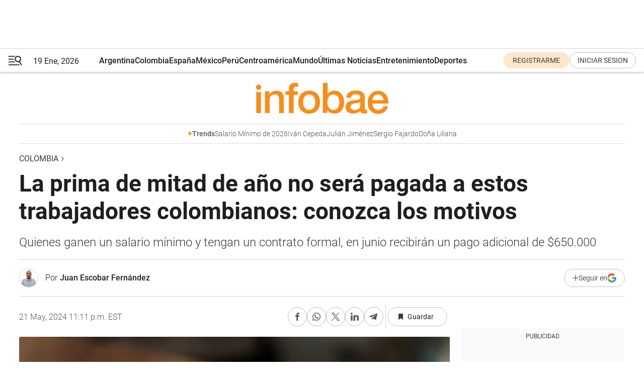

--- FILE ---
content_type: text/html; charset=utf-8
request_url: https://www.infobae.com/colombia/2024/05/22/la-prima-de-mitad-de-ano-no-sera-pagada-a-estos-trabajadores-colombianos-conozca-los-motivos/
body_size: 47694
content:
<!DOCTYPE html><html lang="es" style="scroll-behavior:smooth"><head><meta charSet="UTF-8"/><meta name="MobileOptimized" content="width"/><meta name="HandheldFriendly" content="true"/><meta name="apple-mobile-web-app-capable" content="yes"/><meta name="apple-mobile-web-app-status-bar-style" content="blank-translucent"/><title>La prima de mitad de año no será pagada a estos trabajadores colombianos: conozca los motivos  - Infobae</title><meta name="title" content="La prima de mitad de año no será pagada a estos trabajadores colombianos: conozca los motivos  - Infobae"/><meta name="description" content="Quienes ganen un salario mínimo y tengan un contrato formal, en junio recibirán un pago adicional de $650.000"/><meta http-equiv="X-UA-Compatible" content="IE=edge,chrome=1"/><link rel="preload" as="font" type="font/woff2" crossorigin="" fetchpriority="high" href="https://www.infobae.com/assets/fonts/roboto-v30-latin-regular.woff2"/><link rel="preload" as="font" type="font/woff2" crossorigin="" fetchpriority="high" href="https://www.infobae.com/assets/fonts/roboto-v30-latin-300.woff2"/><link rel="preload" as="font" type="font/woff2" crossorigin="" fetchpriority="high" href="https://www.infobae.com/assets/fonts/roboto-v30-latin-500.woff2"/><link rel="preload" as="font" type="font/woff2" crossorigin="" fetchpriority="high" href="https://www.infobae.com/assets/fonts/roboto-v30-latin-700.woff2"/><link rel="preload" as="font" type="font/woff2" crossorigin="" fetchpriority="high" href="https://www.infobae.com/assets/fonts/roboto-v30-latin-italic.woff2"/><link rel="preload" as="font" type="font/woff2" crossorigin="" fetchpriority="high" href="https://www.infobae.com/assets/fonts/roboto-v30-latin-300italic.woff2"/><link rel="preload" as="font" type="font/woff2" crossorigin="" fetchpriority="high" href="https://www.infobae.com/assets/fonts/roboto-v30-latin-500italic.woff2"/><link rel="preload" as="font" type="font/woff2" crossorigin="" fetchpriority="high" href="https://www.infobae.com/assets/fonts/roboto-v30-latin-700italic.woff2"/><link rel="preload" href="/pf/resources/dist/infobae/css/main.css?d=3761" as="style"/><link rel="stylesheet" href="/pf/resources/dist/infobae/css/main.css?d=3761" media="screen, print"/><link rel="manifest" crossorigin="use-credentials" href="/pf/resources/manifest.json?d=3761"/><script type="application/javascript" id="polyfill-script">if(!Array.prototype.includes||!(window.Object && window.Object.assign)||!window.Promise||!window.Symbol||!window.fetch){document.write('<script type="application/javascript" src="/pf/dist/engine/polyfill.js?d=3761&mxId=00000000" defer=""><\/script>')}</script><script id="fusion-engine-react-script" type="application/javascript" src="/pf/dist/engine/react.js?d=3761&amp;mxId=00000000" defer=""></script><script id="fusion-engine-combinations-script" type="application/javascript" src="/pf/dist/components/combinations/default.js?d=3761&amp;mxId=00000000" defer=""></script><link rel="preconnect" href="https://sb.scorecardresearch.com/"/><link rel="preconnect" href="https://www.google-analytics.com/"/><link rel="preconnect" href="https://s.go-mpulse.net/"/><link rel="preconnect" href="https://fundingchoicesmessages.google.com/"/><link rel="preconnect" href="https://stats.g.doubleclick.net/"/><link rel="preconnect" href="https://www.googletagservices.com/"/><link id="fusion-template-styles" rel="stylesheet" type="text/css"/><link rel="preload" as="image" href="https://www.infobae.com/assets/images/logos/logo_infobae_naranja.svg"/><script src="/pf/resources/dist/infobae/js/main.js?d=3761" defer=""></script><script src="https://d1bl11pgu3tw3h.cloudfront.net/vendor/comscore/5.2.0/streamsense.min.js?org=infobae" defer=""></script><script src="https://sb.scorecardresearch.com/beacon.js" defer=""></script><script defer="">var _comscore = _comscore || []; _comscore.push({ c1: "2", c2: "8030908", options: { enableFirstPartyCookie: true, bypassUserConsentRequirementFor1PCookie: true } }); (function () { var s = document.createElement("script"), el = document.getElementsByTagName("script")[0]; s.async = true; s.src = "https://sb.scorecardresearch.com/cs/8030908/beacon.js"; el.parentNode.insertBefore(s, el); })();</script><script defer="">try{(function(i,s,o,g,r,a,m){i["GoogleAnalyticsObject"]=r;i[r]=i[r]||function(){(i[r].q=i[r].q||[]).push(arguments)},i[r].l=1*new Date;a=s.createElement(o),m=s.getElementsByTagName(o)[0];a.async=0;a.src=g;m.parentNode.insertBefore(a,m)})(window,document,"script","https://www.google-analytics.com/analytics.js","ga");ga("create","UA-759511-1","auto");ga("send","pageview");}catch(error){console.log("Error al inicializar gaScript:",error);}</script><script src="https://www.googletagmanager.com/gtag/js?id=G-Q2J791G3GV" async=""></script><script defer="">try{window.dataLayer = window.dataLayer || [];function gtag(){dataLayer.push(arguments);}gtag('js', new Date());gtag('config', 'G-Q2J791G3GV');}catch(error){console.log("Error al inicializar gaScript4:",error);}</script><script id="ebx" src="//applets.ebxcdn.com/ebx.js" async=""></script><script async="" src="https://functions.adnami.io/api/macro/adsm.macro.infobae.com.js"></script><script src="https://accounts.google.com/gsi/client" async="" defer=""></script><script>
  !function(e,o,n,i){if(!e){e=e||{},window.permutive=e,e.q=[];var t=function(){return([1e7]+-1e3+-4e3+-8e3+-1e11).replace(/[018]/g,function(e){return(e^(window.crypto||window.msCrypto).getRandomValues(new Uint8Array(1))[0]&15>>e/4).toString(16)})};e.config=i||{},e.config.apiKey=o,e.config.workspaceId=n,e.config.environment=e.config.environment||"production",(window.crypto||window.msCrypto)&&(e.config.viewId=t());for(var g=["addon","identify","track","trigger","query","segment","segments","ready","on","once","user","consent"],r=0;r<g.length;r++){var w=g[r];e[w]=function(o){return function(){var n=Array.prototype.slice.call(arguments,0);e.q.push({functionName:o,arguments:n})}}(w)}}}(window.permutive,"0cd2c32e-1a14-4e1f-96f0-a022c497b9cb","aa463839-b614-4c77-b5e9-6cdf10e1960c",{"consentRequired": true});
    window.googletag=window.googletag||{},window.googletag.cmd=window.googletag.cmd||[],window.googletag.cmd.push(function(){if(0===window.googletag.pubads().getTargeting("permutive").length){var e=window.localStorage.getItem("_pdfps");window.googletag.pubads().setTargeting("permutive",e?JSON.parse(e):[]);var o=window.localStorage.getItem("permutive-id");o&&(window.googletag.pubads().setTargeting("puid",o),window.googletag.pubads().setTargeting("ptime",Date.now().toString())),window.permutive.config.viewId&&window.googletag.pubads().setTargeting("prmtvvid",window.permutive.config.viewId),window.permutive.config.workspaceId&&window.googletag.pubads().setTargeting("prmtvwid",window.permutive.config.workspaceId)}});
    </script><script async="" src="https://a564e303-c351-48a1-b5d1-38585e343734.edge.permutive.app/aa463839-b614-4c77-b5e9-6cdf10e1960c-web.js"></script><script defer="">try{function classThemeChange(){const e=window.localStorage.getItem("theme"),a=document.querySelector("html");a.classList.contains("dark")||"dark"!==e||a.classList.add("dark"),a.classList.contains("dark")&&""===e&&a.classList.remove("dark")}window.addEventListener("themeChange",classThemeChange),classThemeChange();}catch(error){console.log("Error al inicializar themeJS:", error);}</script><script>try{(function(w,d,s,l,i){w[l]=w[l]||[];w[l].push({'gtm.start': new Date().getTime(),event:'gtm.js'});var f=d.getElementsByTagName(s)[0], j=d.createElement(s),dl=l!='dataLayer'?'&l='+l:'';j.async=true;j.src= 'https://www.googletagmanager.com/gtm.js?id='+i+dl;f.parentNode.insertBefore(j,f); })(window,document,'script','dataLayer','GTM-KTGQDC9');}catch(error){console.log("Error al inicializar gtmScript:",error);}</script><script>
  "undefined"!=typeof window&&(window.googlefc=window.googlefc||{},window.googlefc.callbackQueue=window.googlefc.callbackQueue||[],window.googlefc.callbackQueue.push({CONSENT_DATA_READY(){__tcfapi("addEventListener",2.2,(e,o)=>{if(o){console.log("Success getting consent data");let t=JSON.parse(localStorage.getItem("permutive-consent"));if(e?.gdprApplies){if(console.log("Country applies GDPR"),e?.eventStatus==="useractioncomplete"){console.log("First time modal");let n=e.purpose.consents["1"];n?(console.log("Consent accepted"),window.permutive.consent({opt_in:!0,token:"123"})):(console.log("Consent refused"),window.permutive.consent({opt_in:!1}))}else console.log("Consent already granted, skipping.")}else t?.opt_in?console.log("Consent already accepted for non-GDPR country, skipping."):(console.log("No previous consent found; automatically accepting consent."),window.permutive.consent({opt_in:!0,token:"123"}))}else console.error("Error getting consent data")})}}));
  </script><script defer="">try{!function(f,b,e,v,n,t,s) {if(f.fbq)return;n=f.fbq=function(){n.callMethod? n.callMethod.apply(n,arguments):n.queue.push(arguments)}; if(!f._fbq)f._fbq=n;n.push=n;n.loaded=!0;n.version='2.0'; n.queue=[];t=b.createElement(e);t.async=!0; t.src=v;s=b.getElementsByTagName(e)[0]; s.parentNode.insertBefore(t,s)}(window, document,'script', 'https://connect.facebook.net/en_US/fbevents.js'); fbq('init', '336383993555320'); fbq('track', 'PageView'); fbq('track', 'ViewContent');}catch(error){console.log("Error al inicializar facebookPixelRawCodeScript:",error);}</script><script src="https://cdn.onesignal.com/sdks/web/v16/OneSignalSDK.page.js" defer=""></script><script>const getCountry=(timeZone)=>{switch(timeZone){case 'America/Argentina/Buenos_Aires':case 'America/Argentina/Catamarca':case 'America/Argentina/ComodRivadavia':case 'America/Argentina/Cordoba':case 'America/Argentina/Jujuy':case 'America/Argentina/La_Rioja':case 'America/Argentina/Mendoza':case 'America/Argentina/Rio_Gallegos':case 'America/Argentina/Salta':case 'America/Argentina/San_Juan':case 'America/Argentina/San_Luis':case 'America/Argentina/Tucuman':case 'America/Argentina/Ushuaia':case 'America/Buenos_Aires':case 'America/Catamarca':case 'America/Cordoba':case 'America/Jujuy':case 'America/Mendoza':case 'America/Rosario':return'Argentina';case 'America/Bahia_Banderas':case 'America/Cancun':case 'America/Chihuahua':case 'America/Ciudad_Juarez':case 'America/Ensenada':case 'America/Hermosillo':case 'America/Matamoros':case 'America/Mazatlan':case 'America/Merida':case 'America/Mexico_City':case 'America/Monterrey':case 'America/Ojinaga':case 'America/Santa_Isabel':case 'America/Tijuana':case 'Mexico/BajaNorte':case 'Mexico/BajaSur':case 'Mexico/General':return'México';case 'Africa/Ceuta':case 'Atlantic/Canary':case 'Europe/Madrid':return'España';case 'America/Lima':return'Perú';case 'America/Bogota':return'Colombia';default:return'Otros'}};const country=getCountry(Intl.DateTimeFormat().resolvedOptions().timeZone);const getActionMessage=()=>{if(country==='Argentina'){return'Suscribite a nuestras notificaciones para recibir las últimas noticias de Argentina.'}
          if(country==='Otros'){return'Suscríbete a nuestras notificaciones para recibir las últimas noticias de todos los países.'}
          return'Suscríbete a nuestras notificaciones para recibir las últimas noticias de '+country+'.'};window.OneSignalDeferred=window.OneSignalDeferred||[];window.OneSignalDeferred.push(async(OneSignal)=>{await OneSignal.init({appId:'bef19c97-ed8d-479f-a038-e9d3da77d4c9',safari_web_id:'web.onesignal.auto.364542e4-0165-4e49-b6eb-0136f3f4eaa9',notifyButton:{enable:!1},allowLocalhostAsSecureOrigin:!0,serviceWorkerParam:{scope:'/'},serviceWorkerPath:'OneSignalSDKWorker.js',promptOptions:{slidedown:{prompts:[{type:'push',autoPrompt:!0,text:{actionMessage:getActionMessage(),acceptButton:'Suscribirse',cancelButton:'Después'},},],},},welcomeNotification:{title:'¡Bienvenido!',message:'Gracias por suscribirte a las notificaciones',url:'https://www.infobae.com/',},});OneSignal.User.addTag('region',country)})</script><link rel="dns-prefetch" href="https://sb.scorecardresearch.com/"/><link rel="dns-prefetch" href="https://www.google-analytics.com/"/><link rel="dns-prefetch" href="https://s.go-mpulse.net/"/><link rel="dns-prefetch" href="https://fundingchoicesmessages.google.com/"/><link rel="dns-prefetch" href="https://stats.g.doubleclick.net/"/><link rel="dns-prefetch" href="https://www.googletagservices.com/"/><meta name="viewport" content="width=device-width, initial-scale=1.0, user-scalable=yes, minimum-scale=0.5, maximum-scale=2.0"/><meta name="google-site-verification" content="DqMfuNB2bg-Ou_FEVXxZuzmDpPJ1ZVmOQVvwfJACGmM"/><link rel="canonical" href="https://www.infobae.com/colombia/2024/05/22/la-prima-de-mitad-de-ano-no-sera-pagada-a-estos-trabajadores-colombianos-conozca-los-motivos/"/><link rel="amphtml" href="https://www.infobae.com/colombia/2024/05/22/la-prima-de-mitad-de-ano-no-sera-pagada-a-estos-trabajadores-colombianos-conozca-los-motivos/?outputType=amp-type"/><meta property="keywords" content="Prima,Junio,Mitad de Año,Salario Mínimo,Colombia-Economía,Colombia-Noticias"/><meta name="robots" content="index, follow"/><meta name="googlebot" content="index, follow"/><meta name="robots" content="max-image-preview:large"/><meta name="distribution" content="global"/><meta name="rating" content="general"/><meta name="language" content="es_ES"/><link rel="alternate" type="application/rss+xml" title="RSS de Colombia - Infobae" href="https://www.infobae.com/arc/outboundfeeds/rss/category/colombia/"/><meta name="news_keywords" content="Prima,Junio,Mitad de Año,Salario Mínimo,Colombia-Economía,Colombia-Noticias"/><meta property="article:section" content="Colombia"/><meta property="article:published_time" content="2024-05-22T03:11:34.458Z"/><meta property="article:author" content="https://www.infobae.com/autor/juan-pablo-escobar-fernandez/"/><meta property="article:tag" content="Prima"/><meta property="article:tag" content="Junio"/><meta property="article:tag" content="Mitad de Año"/><meta property="article:tag" content="Salario Mínimo"/><meta property="article:tag" content="Colombia-Economía"/><meta property="article:tag" content="Colombia-Noticias"/><meta property="article:opinion" content="false"/><meta name="twitter:card" content="summary_large_image"/><meta name="twitter:creator" content="@infobae"/><meta name="twitter:description" content="Quienes ganen un salario mínimo y tengan un contrato formal, en junio recibirán un pago adicional de $650.000"/><meta name="twitter:image" content="https://www.infobae.com/resizer/v2/T2GOHBLG55BFNF4O3NV5FQYC3M.jpg?auth=8b06461d8ad69021aabf2598ed9014b28863d6a74fd46eaebcef09967f6b6fdc&amp;smart=true&amp;width=1024&amp;height=512&amp;quality=85"/><meta name="twitter:site" content="@infobae"/><meta name="twitter:title" content="La prima de mitad de año no será pagada a estos trabajadores colombianos: conozca los motivos "/><meta property="twitter:domain" content="infobae.com"/><meta property="twitter:url" content="https://www.infobae.com/colombia/2024/05/22/la-prima-de-mitad-de-ano-no-sera-pagada-a-estos-trabajadores-colombianos-conozca-los-motivos/"/><meta property="og:title" content="La prima de mitad de año no será pagada a estos trabajadores colombianos: conozca los motivos "/><meta property="og:description" content="Quienes ganen un salario mínimo y tengan un contrato formal, en junio recibirán un pago adicional de $650.000"/><meta property="og:url" content="https://www.infobae.com/colombia/2024/05/22/la-prima-de-mitad-de-ano-no-sera-pagada-a-estos-trabajadores-colombianos-conozca-los-motivos/"/><meta property="og:type" content="article"/><meta property="og:site_name" content="infobae"/><meta property="og:locale" content="es_LA"/><meta property="og:image" itemProp="image" content="https://www.infobae.com/resizer/v2/T2GOHBLG55BFNF4O3NV5FQYC3M.jpg?auth=8b06461d8ad69021aabf2598ed9014b28863d6a74fd46eaebcef09967f6b6fdc&amp;smart=true&amp;width=1200&amp;height=630&amp;quality=85"/><meta property="og:image:width" content="1200"/><meta property="og:image:height" content="630"/><meta property="fb:app_id" content="907935373302455"/><meta property="fb:pages" content="34839376970"/><meta property="fb:pages" content="436205896728888"/><meta property="fb:pages" content="142361755806396"/><meta name="isDFP" content="true"/><meta name="dfpPageType" content="nota"/><meta name="dfp_path" content="infobae/colombia"/><meta property="article:publisher" content="https://www.facebook.com/infobae"/><script type="application/ld+json">{"@context":"https://schema.org","@type":"NewsMediaOrganization","name":"Infobae","description":"El sitio de noticias en español más leído en el mundo. Con redacciones en Ciudad de México, Madrid, Bogotá, Lima y Buenos Aires; y corresponsales en las principales ciudades del mundo.","email":"contacto@infobae.com","url":"https://www.infobae.com","sameAs":["https://www.facebook.com/Infobae/","https://www.youtube.com/@Infobae","https://x.com/infobae","https://es.wikipedia.org/wiki/Infobae","https://whatsapp.com/channel/0029Va4oNEALikgEL4Y8mb2K"],"logo":{"@type":"ImageObject","url":"https://www.infobae.com/resizer/v2/NCYGYV4JW5CQHKEULJMKQU6MZU.png?auth=31eb621d6ad5fda030d6c893a4efe3120a76cc8178216c9c9a07fd3dd89a360f&width=255&height=60&quality=90","height":60,"width":255}}</script><script type="application/ld+json">{"@context":"https://schema.org","@type":"BreadcrumbList","itemListElement":[{"@type":"ListItem","position":1,"item":{"@id":"https://infobae.com","name":"Infobae"}},{"@type":"ListItem","position":2,"item":{"@id":"https://infobae.com/colombia","name":"Colombia"}}]}</script><script type="application/ld+json">{"@context":"https://schema.org","@type":"NewsArticle","headline":"La prima de mitad de año no será pagada a estos trabajadores colombianos: conozca los motivos ","description":"Quienes ganen un salario mínimo y tengan un contrato formal, en junio recibirán un pago adicional de $650.000","articleBody":"La prima de servicios es una retribución que hace el empleador por los beneficios económicos y sociales que obtiene del trabajador. Esta prestación laboral se configura como un mes de salario por cada año trabajado, o su equivalente proporcional si el trabajador no ha completado el año. Esta se paga en dos cuotas: la primera en junio y la segunda en los primeros 20 días de diciembre. Este monto está estipulado en el Código Sustantivo del Trabajo (CST) y es una obligación para todas las empresas. Ahora puede seguirnos en nuestro WhatsApp Channel y en Facebook. No obstante, el beneficio no aplica a todos los empleados. De acuerdo con el Gobierno nacional, quienes tienen derecho a la prima son los trabajadores con contrato indefinido, fijo y en general, aquellos que cumplen con las condiciones de empleado dependiente. Entre los beneficiados se encuentran los trabajadores del servicio doméstico, choferes de servicio familiar, y trabajadores por días o en fincas. Por otro lado, los trabajadores que no reciben la prima incluyen a los independientes, aquellos bajo contrato de prestación de servicios, los transitorios, quienes reciben salario integral, los ocasionales o temporales, así como aprendices o personas con contrato de aprendizaje. Si un empleado enfrenta problemas con el reconocimiento o pago de la prima, el Ejecutivo recomienda buscar un acuerdo con el empleador antes de acudir a cualquier autoridad. En caso de no conseguir un arreglo, se puede recurrir al inspector del trabajo para recibir asesoría y presentar una queja por el incumplimiento de obligaciones. También se puede intentar una conciliación sobre los derechos que el trabajador puede negociar, como las indemnizaciones o los plazos y formas de pago. Para obtener más información o asistencia, los trabajadores pueden comunicarse con el Ministerio de Trabajo al número gratuito 01 8000 513 100 desde un teléfono fijo, o al numeral 120 desde un celular. Cómo se calcula la prima Para calcular la prima de servicios en 2024, el Gobierno nacional explica que se debe tomar el salario y multiplicarlo por 180 días, y luego dividirlo por 360 días. Si el trabajador no ha trabajado todo el semestre, se reemplaza 180 días por la cantidad de días trabajados. Por ejemplo, si una persona gana el salario mínimo, el cálculo se hace sumando los $140.606 del subsidio de transporte al salario, multiplicando por los días trabajados y dividiéndolo entre 360 días. Como ejemplo, si un trabajador recibe un salario mínimo mensual de $1.300,000, el cálculo de su prima sería multiplicar el salario base por 180 días y dividir entre 360 días. Esto resultaría en una prima de $650.000 adicionales al salario básico. Es importante destacar que todos estos detalles y procedimientos están avalados por las normativas laborales colombianas y monitoreados por el Ministerio de Justicia. Estas prestaciones reflejan el esfuerzo por garantizar los derechos de los trabajadores y mantener una relación justa entre empleados y empleadores. En qué invertir la prima De acuerdo con una encuesta efectuada por la Federación Nacional de Comerciantes Empresarios (Fenalco), el 31% de los colombianos destinan el dinero de su prima en el pago de deudas, tan solo el 11% de los encuestados aseguró que ahorra el dinero. Y es que ahorrar y pagar deudas son opciones que pocos toman en cuenta a la hora de recibir la prima, ya que la mayoría consideran destinar gran parte de ese dinero extra en vestuario, viajes o tecnología. De acuerdo con BBVA Research, muy pocos consideran invertirlo para generar alguna rentabilidad a corto o a largo plazo, desconociendo que existen en el mercado diferentes opciones que pueden constituirse en alternativas de inversión, destinando un porcentaje pequeño de capital, entre las que se cuentan los CDT y los fondos de inversión.","url":"https://www.infobae.com/colombia/2024/05/22/la-prima-de-mitad-de-ano-no-sera-pagada-a-estos-trabajadores-colombianos-conozca-los-motivos/","dateCreated":"2024-05-22T02:39:05Z","dateModified":"2024-05-22T03:11:34Z","datePublished":"2024-05-22T03:11:34Z","mainEntityOfPage":{"@type":"WebPage","@id":"https://www.infobae.com/colombia/2024/05/22/la-prima-de-mitad-de-ano-no-sera-pagada-a-estos-trabajadores-colombianos-conozca-los-motivos/"},"articleSection":"Colombia","creator":{"@type":"Person","name":"Juan Escobar Fernández","url":"https://www.infobae.com/autor/juan-pablo-escobar-fernandez/"},"keywords":"Prima,Junio,Mitad de Año,Salario Mínimo,Colombia-Economía,Colombia-Noticias","isAccessibleForFree":true,"copyrightYear":2024,"copyrightHolder":{"@type":"Organization","name":"Infobae","url":"https://www.infobae.com"},"inLanguage":"es-CO","contentLocation":{"@type":"Place","name":"Colombia"},"publisher":{"@type":"Organization","name":"infobae","logo":{"@type":"ImageObject","url":"https://www.infobae.com/resizer/v2/NCYGYV4JW5CQHKEULJMKQU6MZU.png?auth=31eb621d6ad5fda030d6c893a4efe3120a76cc8178216c9c9a07fd3dd89a360f&width=255&height=60&quality=90","height":60,"width":255}},"author":{"@type":"Person","name":"Juan Escobar Fernández","url":"https://www.infobae.com/autor/juan-pablo-escobar-fernandez/"},"image":[{"@type":"ImageObject","url":"https://www.infobae.com/resizer/v2/T2GOHBLG55BFNF4O3NV5FQYC3M.jpg?auth=8b06461d8ad69021aabf2598ed9014b28863d6a74fd46eaebcef09967f6b6fdc&smart=true&width=1200&height=675&quality=85","width":1200,"height":675},{"@type":"ImageObject","url":"https://www.infobae.com/resizer/v2/T2GOHBLG55BFNF4O3NV5FQYC3M.jpg?auth=8b06461d8ad69021aabf2598ed9014b28863d6a74fd46eaebcef09967f6b6fdc&smart=true&width=1200&height=900&quality=85","width":1200,"height":900},{"@type":"ImageObject","url":"https://www.infobae.com/resizer/v2/T2GOHBLG55BFNF4O3NV5FQYC3M.jpg?auth=8b06461d8ad69021aabf2598ed9014b28863d6a74fd46eaebcef09967f6b6fdc&smart=true&width=1200&height=1200&quality=85","width":1200,"height":1200}]}</script><link rel="shortcut icon" type="image/x-icon" href="/pf/resources/favicon/favicon-32x32.png?d=3761"/><link rel="icon" sizes="16x16" type="image/png" href="/pf/resources/favicon/favicon-16x16.png?d=3761"/><link rel="icon" type="image/png" sizes="32x32" href="/pf/resources/favicon/favicon-32x32.png?d=3761"/><link rel="apple-touch-icon" href="/pf/resources/favicon/apple-touch-icon.png?d=3761"/><link rel="apple-touch-icon-precomposed" href="/pf/resources/favicon/apple-touch-icon-precomposed.png?d=3761"/><link rel="apple-touch-icon-120x120" href="/pf/resources/favicon/apple-touch-icon-120x120.png?d=3761"/><link rel="apple-touch-icon-120x120-precomposed" href="/pf/resources/favicon/apple-touch-icon-120x120-precomposed.png?d=3761"/><link rel="apple-touch-icon-152x152" href="/pf/resources/favicon/apple-touch-icon-152x152.png?d=3761"/><link rel="apple-touch-icon-152x152-precomposed" href="/pf/resources/favicon/apple-touch-icon-152x152-precomposed.png?d=3761"/><link rel="shortcut icon" sizes="192x192" href="/pf/resources/favicon/android-chrome-192x192.png?d=3761"/><link rel="shortcut icon" sizes="512x512" href="/pf/resources/favicon/android-chrome-512x512.png?d=3761"/><script async="" src="https://www.google.com/adsense/search/ads.js"></script><script>
        (function(g,o){
          g[o] = g[o] || function () {
            (g[o]['q'] = g[o]['q'] || []).push(arguments)
          }, g[o]['t'] = 1 * new Date
        })(window,'_googCsa');
      </script>
<script>(window.BOOMR_mq=window.BOOMR_mq||[]).push(["addVar",{"rua.upush":"false","rua.cpush":"true","rua.upre":"false","rua.cpre":"true","rua.uprl":"false","rua.cprl":"false","rua.cprf":"false","rua.trans":"SJ-786efe1c-6cf6-4a04-919d-ca157772f946","rua.cook":"false","rua.ims":"false","rua.ufprl":"false","rua.cfprl":"true","rua.isuxp":"false","rua.texp":"norulematch","rua.ceh":"false","rua.ueh":"false","rua.ieh.st":"0"}]);</script>
                              <script>!function(e){var n="https://s.go-mpulse.net/boomerang/";if("False"=="True")e.BOOMR_config=e.BOOMR_config||{},e.BOOMR_config.PageParams=e.BOOMR_config.PageParams||{},e.BOOMR_config.PageParams.pci=!0,n="https://s2.go-mpulse.net/boomerang/";if(window.BOOMR_API_key="C7HNE-7B57D-WM7L2-K2VFG-FX3EW",function(){function e(){if(!o){var e=document.createElement("script");e.id="boomr-scr-as",e.src=window.BOOMR.url,e.async=!0,i.parentNode.appendChild(e),o=!0}}function t(e){o=!0;var n,t,a,r,d=document,O=window;if(window.BOOMR.snippetMethod=e?"if":"i",t=function(e,n){var t=d.createElement("script");t.id=n||"boomr-if-as",t.src=window.BOOMR.url,BOOMR_lstart=(new Date).getTime(),e=e||d.body,e.appendChild(t)},!window.addEventListener&&window.attachEvent&&navigator.userAgent.match(/MSIE [67]\./))return window.BOOMR.snippetMethod="s",void t(i.parentNode,"boomr-async");a=document.createElement("IFRAME"),a.src="about:blank",a.title="",a.role="presentation",a.loading="eager",r=(a.frameElement||a).style,r.width=0,r.height=0,r.border=0,r.display="none",i.parentNode.appendChild(a);try{O=a.contentWindow,d=O.document.open()}catch(_){n=document.domain,a.src="javascript:var d=document.open();d.domain='"+n+"';void(0);",O=a.contentWindow,d=O.document.open()}if(n)d._boomrl=function(){this.domain=n,t()},d.write("<bo"+"dy onload='document._boomrl();'>");else if(O._boomrl=function(){t()},O.addEventListener)O.addEventListener("load",O._boomrl,!1);else if(O.attachEvent)O.attachEvent("onload",O._boomrl);d.close()}function a(e){window.BOOMR_onload=e&&e.timeStamp||(new Date).getTime()}if(!window.BOOMR||!window.BOOMR.version&&!window.BOOMR.snippetExecuted){window.BOOMR=window.BOOMR||{},window.BOOMR.snippetStart=(new Date).getTime(),window.BOOMR.snippetExecuted=!0,window.BOOMR.snippetVersion=12,window.BOOMR.url=n+"C7HNE-7B57D-WM7L2-K2VFG-FX3EW";var i=document.currentScript||document.getElementsByTagName("script")[0],o=!1,r=document.createElement("link");if(r.relList&&"function"==typeof r.relList.supports&&r.relList.supports("preload")&&"as"in r)window.BOOMR.snippetMethod="p",r.href=window.BOOMR.url,r.rel="preload",r.as="script",r.addEventListener("load",e),r.addEventListener("error",function(){t(!0)}),setTimeout(function(){if(!o)t(!0)},3e3),BOOMR_lstart=(new Date).getTime(),i.parentNode.appendChild(r);else t(!1);if(window.addEventListener)window.addEventListener("load",a,!1);else if(window.attachEvent)window.attachEvent("onload",a)}}(),"".length>0)if(e&&"performance"in e&&e.performance&&"function"==typeof e.performance.setResourceTimingBufferSize)e.performance.setResourceTimingBufferSize();!function(){if(BOOMR=e.BOOMR||{},BOOMR.plugins=BOOMR.plugins||{},!BOOMR.plugins.AK){var n="true"=="true"?1:0,t="",a="clpzqvaxzcojq2lojy2a-f-c8a336d7c-clientnsv4-s.akamaihd.net",i="false"=="true"?2:1,o={"ak.v":"39","ak.cp":"619111","ak.ai":parseInt("650669",10),"ak.ol":"0","ak.cr":10,"ak.ipv":4,"ak.proto":"h2","ak.rid":"3afb5679","ak.r":44268,"ak.a2":n,"ak.m":"dscr","ak.n":"ff","ak.bpcip":"18.223.152.0","ak.cport":44874,"ak.gh":"23.192.164.152","ak.quicv":"","ak.tlsv":"tls1.3","ak.0rtt":"","ak.0rtt.ed":"","ak.csrc":"-","ak.acc":"","ak.t":"1768836660","ak.ak":"hOBiQwZUYzCg5VSAfCLimQ==LkBuL/hTtMFkV7UGbCUFzt8E+D/3Ev82ZTQs7Q0XAwV8KZZf45gzhqHUlaQT6ULhJnnzuBqrTUHXU0dM/+QWeq+yt432FOxJi8JzGdhd35Qi5LYMB5cmKZHYgdB7uFguJW4MNeDK6yWSSxtIDA5zMVPjjxCRsCVwTYHnuAgKul0SXqLPQfYiyBRwYdhqt4eprnctoeDHLyA/S8Kz5LrV5UFB/ZjYTPKMKjjKli4UeOAYn2B10Ai0r2YVkFeAl94ZSsTkUo0AOmrH0LK1AlaxDTBrKyK74jDY9lNWHRA/9yQPdZi5g+pWw/upUxB24dRbGnAgMuZZPpFJcJuV8L/kYV34CPanbfZR6ULPXvXDLG79AqAnpWQsvttuzJvzTrwZ1vA4c27WUIN3dNYhrZZj1P14Q6HJWABUlM3+u+xUyNs=","ak.pv":"135","ak.dpoabenc":"","ak.tf":i};if(""!==t)o["ak.ruds"]=t;var r={i:!1,av:function(n){var t="http.initiator";if(n&&(!n[t]||"spa_hard"===n[t]))o["ak.feo"]=void 0!==e.aFeoApplied?1:0,BOOMR.addVar(o)},rv:function(){var e=["ak.bpcip","ak.cport","ak.cr","ak.csrc","ak.gh","ak.ipv","ak.m","ak.n","ak.ol","ak.proto","ak.quicv","ak.tlsv","ak.0rtt","ak.0rtt.ed","ak.r","ak.acc","ak.t","ak.tf"];BOOMR.removeVar(e)}};BOOMR.plugins.AK={akVars:o,akDNSPreFetchDomain:a,init:function(){if(!r.i){var e=BOOMR.subscribe;e("before_beacon",r.av,null,null),e("onbeacon",r.rv,null,null),r.i=!0}return this},is_complete:function(){return!0}}}}()}(window);</script></head><body class="nd-body"><noscript><img src="https://sb.scorecardresearch.com/p?c1=2&amp;c2=8030908&amp;cv=4.4.0&amp;cj=1"/></noscript><noscript><iframe src="https://www.googletagmanager.com/ns.html?id=GTM-KTGQDC9" height="0" width="0" style="display:none;visibility:hidden"></iframe></noscript><noscript><img height="1" width="1" style="display:none" src="https://www.facebook.com/tr?id=336383993555320&ev=PageView&noscript=1"/></noscript><div id="fusion-app" class="fusion-app | infobae grid"><div class="article-right-rail-centered "><div class="article-right-rail-centered-layout "><nav><div class="interstitial_800x600 ad-wrapper"><div id="infobae_colombia_nota_interstitial_800x600" class="ad-interstitial-bg hide"></div><div class="dfpAd ad-interstitial"><button id="infobae_colombia_nota_interstitial_800x600_close" aria-label="infobae_colombia_nota_interstitial_800x600" class="close_ad hide"><i class="close"></i></button><div id="infobae/colombia/nota/interstitial_800x600" class="infobae/colombia/nota/interstitial_800x600 arcad"></div></div></div><div style="position:relative"><div class="masthead-navbar " id="mastheadnavbar"><div class="site-header" id="siteheader"><div class="sticky-navbar-ad-container"><div class="top_banner_970x80 ad-wrapper"><div class="dfpAd ad-top-banner"><div id="infobae/colombia/nota/top_banner_970x80" class="infobae/colombia/nota/top_banner_970x80 arcad"></div></div></div></div><div class="sectionnav-container"><span aria-label="Menu" class="hamburger hamburger-wrapper close" role="button" tabindex="-1"><svg viewBox="0 0 28 20" id="hamburger-icon" xmlns="http://www.w3.org/2000/svg" class="hamburger-icon" data-name="hamburger-icon" fill=""><path d="M27.8061 18.2936L23.9009 11.7199C26.6545 9.62581 27.2345 5.75713 25.1799 2.96266C23.0598 0.111715 18.9446 -0.552677 15.9985 1.50445C14.5751 2.49996 13.6279 3.97419 13.3517 5.66252C13.0628 7.34757 13.4737 9.04405 14.498 10.4274C16.2587 12.8169 19.499 13.7133 22.2858 12.6261L26.1944 19.1875C26.3514 19.4517 26.5513 19.6089 26.7784 19.668C26.9927 19.7238 27.2342 19.6816 27.4707 19.5593C28.2062 19.1465 28.0218 18.6387 27.8221 18.2846L27.8061 18.2936ZM24.3917 7.88058C24.0673 9.0572 23.2806 10.0477 22.1932 10.6578C21.1218 11.259 19.8172 11.4316 18.6191 11.1196C16.1094 10.466 14.6138 7.94849 15.2862 5.50947C15.9587 3.07045 18.5492 1.61694 21.0589 2.27047C23.5686 2.92401 25.0642 5.44156 24.3917 7.88058Z" fill=""></path><path d="M0 1.129C0 0.675362 0.371315 0.307617 0.829355 0.307617H12.9866C13.4446 0.307617 13.8159 0.675362 13.8159 1.129C13.8159 1.58264 13.4446 1.95038 12.9866 1.95038H0.829355C0.371315 1.95038 0 1.58264 0 1.129ZM0 7.04295C0 6.58931 0.371315 6.22157 0.829355 6.22157H10.5951C11.0531 6.22157 11.4245 6.58931 11.4245 7.04295C11.4245 7.49659 11.0531 7.86433 10.5951 7.86433H0.829355C0.371315 7.86433 0 7.49659 0 7.04295ZM0 12.9569C0 12.5033 0.371315 12.1355 0.829355 12.1355H12.9866C13.4446 12.1355 13.8159 12.5033 13.8159 12.9569C13.8159 13.4105 13.4446 13.7783 12.9866 13.7783H0.829355C0.371315 13.7783 0 13.4105 0 12.9569ZM0 18.8709C0 18.4172 0.371315 18.0495 0.829355 18.0495H22.4792C22.9372 18.0495 23.3086 18.4172 23.3086 18.8709C23.3086 19.3245 22.9372 19.6922 22.4792 19.6922H0.829355C0.371315 19.6922 0 19.3245 0 18.8709Z" fill=""></path></svg></span><a aria-label="infobae" class="site-logo" href="https://www.infobae.com/"><span class="site-logo"><img alt="Infobae" class="logo-image" height="25px" src="https://www.infobae.com/assets/images/logos/logo_infobae_naranja.svg" width="105px" fetchpriority="high" loading="eager"/></span></a><p class="date-info">19 Ene, 2026</p><div class="login-register-container"></div></div></div><nav class="content side-menu" id="side-menu" style="top:undefinedpx;height:calc(100vh - undefinedpx)"><div class="side-menu-sticky-items"><div class="queryly_searchicon_img"><label for="queryly_toggle" id="queryly-label"><button>Buscar en todo el sitio<svg id="search-icon" data-name="search-icon" xmlns="http://www.w3.org/2000/svg" viewBox="0 0 30 30"><path d="M20.35,17.59a10.43,10.43,0,1,0-3.21,3l7.7,7.65a2.19,2.19,0,1,0, 3.17-3l-.08-.07Zm-8.53.72a6.74,6.74,0,1,1,6.74-6.75,6.74,6.74,0,0,1-6.74,6.75Zm0,0"></path></svg></button></label></div></div><div class="dropdown"><div id="dropdown-item-ctn0" class="dropdown-item-ctn"><a class="item non-bold" href="https://www.infobae.com/?noredirect" rel="noopener noreferrer">Argentina</a></div><div id="dropdown-body0" class="dropdown-body"></div></div><div class="dropdown"><div id="dropdown-item-ctn2" class="dropdown-item-ctn"><a class="item non-bold" href="https://www.infobae.com/colombia/" rel="noopener noreferrer">Colombia</a></div><div id="dropdown-body2" class="dropdown-body"></div></div><div class="dropdown"><div id="dropdown-item-ctn4" class="dropdown-item-ctn"><a class="item non-bold" href="https://www.infobae.com/espana/" rel="noopener noreferrer">España</a></div><div id="dropdown-body4" class="dropdown-body"></div></div><div class="dropdown"><div id="dropdown-item-ctn6" class="dropdown-item-ctn"><a class="item non-bold" href="https://www.infobae.com/mexico/" rel="noopener noreferrer">México</a></div><div id="dropdown-body6" class="dropdown-body"></div></div><div class="dropdown"><div id="dropdown-item-ctn8" class="dropdown-item-ctn"><a class="item non-bold" href="https://www.infobae.com/peru/" rel="noopener noreferrer">Perú</a></div><div id="dropdown-body8" class="dropdown-body"></div></div><div class="dropdown"><div id="dropdown-item-ctn10" class="dropdown-item-ctn"><a class="item non-bold" href="https://www.infobae.com/centroamerica/" rel="noopener noreferrer">Centroamérica</a></div><div id="dropdown-body10" class="dropdown-body"></div></div><div class="dropdown"><div id="dropdown-item-ctn12" class="dropdown-item-ctn"><a class="item" href="https://www.infobae.com/america/" rel="noopener noreferrer">Mundo</a><div aria-label="Menu Item" class="icon-dropdown" role="button" tabindex="-1"><svg id="down-icon0" width="12" height="12" viewBox="0 0 12 8" fill="none" xmlns="http://www.w3.org/2000/svg" class="icon-drop "><path d="M-9.87742e-07 1.167C-9.69427e-07 0.748023 0.335182 0.41284 0.754162 0.41284C0.969636 0.41284 1.17314 0.496636 1.31679 0.652256L5.98541 5.72789L10.654 0.652257C10.9294 0.341015 11.4082 0.293132 11.7314 0.568461C12.0546 0.84379 12.0905 1.32262 11.8152 1.64584C11.8032 1.65781 11.7913 1.68175 11.7793 1.69372L6.54804 7.36789C6.26074 7.67913 5.78191 7.6911 5.47067 7.41577C5.4587 7.4038 5.44673 7.39183 5.42278 7.36789L0.203504 1.68175C0.071824 1.5381 -9.96114e-07 1.35853 -9.87742e-07 1.167Z" fill="#9B9B9B"></path></svg></div></div><div id="dropdown-body12" class="dropdown-body"><a class="dropdown-item" href="https://www.infobae.com/venezuela/"><span class="dropdown-submenu">Venezuela</span></a><a class="dropdown-item" href="https://www.infobae.com/economist/"><span class="dropdown-submenu">The economist</span></a><a class="dropdown-item" href="https://www.infobae.com/wapo/"><span class="dropdown-submenu">The Washington Post</span></a><a class="dropdown-item" href="https://www.infobae.com/america/realeza/"><span class="dropdown-submenu">Realeza</span></a><a class="dropdown-item" href="https://www.infobae.com/america/opinion/"><span class="dropdown-submenu">Opinión</span></a></div></div><div class="dropdown"><div id="dropdown-item-ctn14" class="dropdown-item-ctn"><a class="item non-bold" href="https://www.infobae.com/colombia/ultimas-noticias/" rel="noopener noreferrer">Últimas Noticias</a></div><div id="dropdown-body14" class="dropdown-body"></div></div><div class="dropdown"><div id="dropdown-item-ctn16" class="dropdown-item-ctn"><a class="item non-bold" href="https://www.infobae.com/tag/colombia-entretenimiento/" rel="noopener noreferrer">Entretenimiento</a></div><div id="dropdown-body16" class="dropdown-body"></div></div><div class="dropdown"><div id="dropdown-item-ctn18" class="dropdown-item-ctn"><a class="item non-bold" href="https://www.infobae.com/colombia/deportes/" rel="noopener noreferrer">Deportes</a></div><div id="dropdown-body18" class="dropdown-body"></div></div><div class="dropdown"><div id="dropdown-item-ctn20" class="dropdown-item-ctn"><a class="item non-bold" href="https://www.infobae.com/tag/colombia-violencia/" rel="noopener noreferrer">Violencia</a></div><div id="dropdown-body20" class="dropdown-body"></div></div><div class="dropdown"><div id="dropdown-item-ctn22" class="dropdown-item-ctn"><a class="item non-bold" href="https://www.infobae.com/cultura/" rel="noopener noreferrer">Cultura</a></div><div id="dropdown-body22" class="dropdown-body"></div></div><div class="dropdown"><div id="dropdown-item-ctn24" class="dropdown-item-ctn"><a class="item non-bold" href="https://www.infobae.com/que-puedo-ver/" rel="noopener noreferrer">Qué puedo ver</a></div><div id="dropdown-body24" class="dropdown-body"></div></div><div class="dropdown"><div id="dropdown-item-ctn26" class="dropdown-item-ctn"><a class="item" href="https://www.infobae.com/tendencias/" rel="noopener noreferrer">Tendencias</a><div aria-label="Menu Item" class="icon-dropdown" role="button" tabindex="-1"><svg id="down-icon0" width="12" height="12" viewBox="0 0 12 8" fill="none" xmlns="http://www.w3.org/2000/svg" class="icon-drop "><path d="M-9.87742e-07 1.167C-9.69427e-07 0.748023 0.335182 0.41284 0.754162 0.41284C0.969636 0.41284 1.17314 0.496636 1.31679 0.652256L5.98541 5.72789L10.654 0.652257C10.9294 0.341015 11.4082 0.293132 11.7314 0.568461C12.0546 0.84379 12.0905 1.32262 11.8152 1.64584C11.8032 1.65781 11.7913 1.68175 11.7793 1.69372L6.54804 7.36789C6.26074 7.67913 5.78191 7.6911 5.47067 7.41577C5.4587 7.4038 5.44673 7.39183 5.42278 7.36789L0.203504 1.68175C0.071824 1.5381 -9.96114e-07 1.35853 -9.87742e-07 1.167Z" fill="#9B9B9B"></path></svg></div></div><div id="dropdown-body26" class="dropdown-body"><a class="dropdown-item" href="https://www.infobae.com/tendencias/estar-mejor/"><span class="dropdown-submenu">Estar Mejor</span></a></div></div><div class="dropdown"><div id="dropdown-item-ctn28" class="dropdown-item-ctn"><a class="item non-bold" href="https://www.infobae.com/podcasts/" rel="noopener noreferrer">Podcasts</a></div><div id="dropdown-body28" class="dropdown-body"></div></div><div class="dropdown"><div id="dropdown-item-ctn30" class="dropdown-item-ctn"><a class="item non-bold" href="https://www.infobae.com/malditos-nerds/" rel="noopener noreferrer">Malditos Nerds</a></div><div id="dropdown-body30" class="dropdown-body"></div></div><div class="dropdown"><div id="dropdown-item-ctn32" class="dropdown-item-ctn"><a class="item non-bold" href="https://www.infobae.com/salud/" rel="noopener noreferrer">Salud</a></div><div id="dropdown-body32" class="dropdown-body"></div></div><div class="dropdown"><div id="dropdown-item-ctn34" class="dropdown-item-ctn"><a class="item non-bold" href="https://www.infobae.com/tecno/" rel="noopener noreferrer">Tecno</a></div><div id="dropdown-body34" class="dropdown-body"></div></div><div class="dark-mode-btn "><div class="dark-mode-btn__container "><div class="dark-mode-btn__toggler "><div class="dark-mode-btn__circle "></div><svg class="light-icon" width="12" height="12" viewBox="0 0 12 12" fill="none" xmlns="http://www.w3.org/2000/svg"><path d="M12 6.10608C11.8953 6.34856 11.7107 6.445 11.4462 6.43122C11.2092 6.41745 10.9722 6.43122 10.738 6.42847C10.4762 6.42847 10.2861 6.24385 10.2861 6.00137C10.2861 5.75614 10.4762 5.57703 10.738 5.57428C10.975 5.57428 11.2119 5.5853 11.4462 5.57152C11.7107 5.55499 11.8925 5.65418 12 5.89666V6.11159V6.10608Z" fill="#1F1F1F"></path><path d="M5.89114 12C5.64866 11.8953 5.55222 11.7107 5.566 11.4462C5.57978 11.2092 5.566 10.9722 5.56876 10.738C5.56876 10.4762 5.75337 10.2861 5.99585 10.2861C6.23833 10.2861 6.42295 10.4762 6.42295 10.738C6.42295 10.975 6.41192 11.2119 6.4257 11.4462C6.44223 11.7107 6.34304 11.8925 6.10056 12H5.88563H5.89114Z" fill="#1F1F1F"></path><path d="M5.99859 2.57084C7.89158 2.57084 9.43188 4.11389 9.42636 6.00414C9.42361 7.88887 7.88331 9.42642 5.99859 9.42642C4.10835 9.42642 2.5653 7.88336 2.57081 5.99036C2.57357 4.10563 4.11386 2.56808 5.99859 2.56808V2.57084ZM6.00685 3.42778C4.5878 3.42503 3.43051 4.57681 3.42775 5.99036C3.425 7.40942 4.57678 8.56672 5.99032 8.56947C7.40938 8.57223 8.56666 7.42045 8.56942 6.00414C8.57218 4.58508 7.4204 3.42778 6.0041 3.42503L6.00685 3.42778Z" fill="#1F1F1F"></path><path d="M6.42851 0.856948C6.42851 0.994721 6.42851 1.13249 6.42851 1.27302C6.423 1.52377 6.24114 1.7139 6.00417 1.7139C5.7672 1.7139 5.57708 1.52652 5.57432 1.27853C5.57157 0.997476 5.57157 0.716419 5.57432 0.435362C5.57432 0.184616 5.76445 0 6.00417 0C6.23563 0 6.423 0.187371 6.42851 0.429852C6.43127 0.573135 6.42851 0.716419 6.42851 0.856948Z" fill="#1F1F1F"></path><path d="M0.851433 6.4285C0.713661 6.4285 0.575889 6.4285 0.435361 6.4285C0.18737 6.42299 0 6.23562 0 5.9959C0 5.75617 0.18737 5.57431 0.440872 5.57155C0.716416 5.5688 0.994717 5.57155 1.27026 5.57155C1.52101 5.57155 1.71113 5.75893 1.71389 5.9959C1.71389 6.23838 1.52652 6.42575 1.26475 6.4285C1.12698 6.4285 0.989206 6.4285 0.848678 6.4285H0.851433Z" fill="#1F1F1F"></path><path d="M1.6312 2.11615C1.63671 1.88745 1.71662 1.75519 1.87368 1.67804C2.03074 1.60088 2.19607 1.60915 2.32558 1.72763C2.52672 1.90949 2.71961 2.10238 2.90422 2.30352C3.05301 2.4661 3.03097 2.7196 2.87667 2.87391C2.7196 3.02821 2.46886 3.05025 2.30629 2.90146C2.1079 2.72235 1.92053 2.52947 1.73867 2.33384C1.67805 2.26495 1.65325 2.163 1.63396 2.11891L1.6312 2.11615Z" fill="#1F1F1F"></path><path d="M9.8865 1.63127C10.1152 1.63953 10.2475 1.71944 10.3246 1.8765C10.4018 2.03632 10.388 2.19889 10.2695 2.32564C10.0877 2.52679 9.89477 2.71967 9.69362 2.90153C9.52829 3.05033 9.27755 3.02553 9.12324 2.86847C8.96894 2.71141 8.9524 2.46066 9.1012 2.29809C9.28306 2.10245 9.47319 1.91232 9.66882 1.73322C9.73495 1.6726 9.83966 1.65055 9.8865 1.63127Z" fill="#1F1F1F"></path><path d="M1.63124 9.87282C1.65604 9.82597 1.69186 9.71576 1.7635 9.6386C1.92332 9.4595 2.09691 9.29141 2.27326 9.12609C2.44961 8.95525 2.70587 8.96076 2.87395 9.12609C3.04203 9.29141 3.04754 9.55043 2.8767 9.72678C2.70862 9.90313 2.53503 10.0767 2.35592 10.2476C2.22091 10.3771 2.05558 10.4074 1.88474 10.3302C1.71942 10.2558 1.63675 10.1208 1.62849 9.87557L1.63124 9.87282Z" fill="#1F1F1F"></path><path d="M10.3716 9.89209C10.3605 10.1208 10.2779 10.2531 10.1208 10.3275C9.96099 10.4019 9.80117 10.3881 9.67167 10.2696C9.47603 10.0877 9.28591 9.90036 9.10405 9.70197C8.94974 9.53389 8.97178 9.27763 9.13436 9.12057C9.29142 8.96902 9.54216 8.95248 9.70473 9.10403C9.89762 9.28314 10.085 9.46775 10.2613 9.66339C10.3247 9.73503 10.3495 9.8425 10.3716 9.89209Z" fill="#1F1F1F"></path></svg><svg class="dark-icon" width="12" height="12" viewBox="0 0 12 12" fill="none" xmlns="http://www.w3.org/2000/svg"><path d="M0 5.6173C0.0203122 5.43051 0.0372386 5.24373 0.0643215 5.06034C0.314839 3.37929 1.12056 2.02766 2.4747 1.00545C3.0773 0.550379 3.74422 0.227753 4.46869 0.0205937C4.65488 -0.0337432 4.83769 0.0205937 4.93925 0.17002C5.0442 0.319447 5.04081 0.492646 4.90878 0.659052C4.52624 1.14129 4.25202 1.67447 4.09968 2.27218C3.82885 3.33175 3.90671 4.36075 4.36374 5.3558C4.84785 6.40178 5.62648 7.15571 6.67594 7.61078C7.44104 7.94359 8.24337 8.04887 9.07278 7.93341C9.89881 7.81794 10.6267 7.48852 11.28 6.97232C11.3647 6.9044 11.473 6.83988 11.578 6.8229C11.8589 6.77875 12.0519 7.00628 11.9876 7.28136C11.754 8.25264 11.3241 9.12542 10.6673 9.88274C9.8785 10.7929 8.90352 11.4279 7.74572 11.7506C5.92101 12.26 4.20463 11.9917 2.64059 10.9219C1.29998 10.005 0.470565 8.72808 0.128643 7.13533C0.0744772 6.88742 0.0575511 6.63272 0.0236975 6.38141C0.0169267 6.34066 0.0101555 6.2999 0.0033848 6.25575C0.0033848 6.0452 0.0033848 5.83125 0.0033848 5.62069L0 5.6173ZM3.63589 1.2228C1.77732 2.17709 0.51119 4.33359 0.897122 6.72441C1.28644 9.1424 3.23303 10.9491 5.68742 11.1563C8.04025 11.3566 9.99699 9.95746 10.8399 8.24584C8.6293 9.16617 6.55069 8.9692 4.80045 7.26778C3.04683 5.55956 2.78277 3.48118 3.63927 1.2228H3.63589Z" fill="white"></path>;</svg></div></div></div></nav><nav class="right-panel " id="right-panel" style="height:calc(100vh - undefinedpx)"><div class="right-panel__header"><div class="right-panel__user-data"><div class="right-panel__content-avatar"><div class="user-default-avatar-ctn"><svg class="user-default-avatar" viewBox="0 0 32 32" fill="none" xmlns="http://www.w3.org/2000/svg"><path d="M24.544 27.9848C24.544 26.7713 24.5689 25.6161 24.544 24.4608C24.411 21.9425 22.3996 19.9311 19.8813 19.8064C17.3381 19.7649 14.7948 19.7649 12.2515 19.8064C9.63345 19.8563 7.51406 21.9674 7.44757 24.5855C7.42264 25.5745 7.43926 26.5636 7.43095 27.5443V28.0263C3.00101 24.8764 0.665526 19.5405 1.34706 14.1464C2.36935 6.05951 9.75812 0.32469 17.845 1.34698C23.8292 2.10331 28.7578 6.4252 30.2788 12.2681C31.8496 18.194 29.564 24.4691 24.544 27.9848M15.9833 6.50001C13.1575 6.50832 10.8801 8.80225 10.8885 11.6281C10.8968 14.4539 13.1907 16.7313 16.0165 16.7229C18.8424 16.7146 21.1197 14.4207 21.1114 11.5949C21.1114 11.5949 21.1114 11.5865 21.1114 11.5782C21.0948 8.76069 18.8008 6.4917 15.9833 6.50001" fill="#D5D5D5"></path><circle cx="16" cy="16" r="15.75" stroke="#777777" stroke-width="0.5"></circle></svg></div></div><div class="right-panel__content-info"><span>Bienvenido</span><span>Por favor, ingresa a tu cuenta.</span></div></div><div class="right-panel__auth-buttons"><button aria-label="Registrarme" class="right-panel__auth-buttons-register">REGISTRARME</button><button aria-label="Iniciar sesión" class="right-panel__auth-buttons-login">INICIAR SESIÓN</button></div></div></nav></div></div><div class="width_full" style="height:falsepx"></div></nav><div class="article-right-rail-centered-content"><aside class="article-right-rail-centered-left-span span-rail" data-element="span-rail"><div class="span-section"><div class="megalateral_2_250x600 ad-wrapper ad-desktop"><div class="dfpAd ad-megalateral"><div id="infobae/colombia/nota/megalateral_2_250x600" class="infobae/colombia/nota/megalateral_2_250x600 arcad"></div></div></div></div></aside><div class="article-right-rail-centered-layout-body "><div class="top page-container"><div class="masthead-header"><div class="mhh-new"><div id="fusion-static-enter:static-masthead-header" style="display:none" data-fusion-component="static-masthead-header" data-persistent-entry="true"></div><a aria-label="Logo link" class="mhh-site-logo" href="https://www.infobae.com/" rel="noreferrer noopener"><img alt="Infobae" height="65" loading="eager" src="https://www.infobae.com/assets/images/logos/logo_infobae_naranja.svg" width="280" fetchpriority="high"/></a><div id="fusion-static-exit:static-masthead-header" style="display:none" data-fusion-component="static-masthead-header" data-persistent-exit="true"></div><div class="header_izq_180x70 ad-wrapper ad-desktop"><div class="dfpAd ad-header-masthead-left"><div id="infobae/colombia/nota/header_izq_180x70" class="infobae/colombia/nota/header_izq_180x70 arcad"></div></div></div><div class="header_der_180x70 ad-wrapper ad-desktop"><div class="dfpAd ad-header-masthead-right"><div id="infobae/colombia/nota/header_der_180x70" class="infobae/colombia/nota/header_der_180x70 arcad"></div></div></div></div><div class="ctn-quicklinks"></div></div></div><section class="article-section page-container"><header class="article-header-wrapper"><div class="article-header with-follow-button-ctn"><div class="display_flex justify_space_between article-section-ctn"><div class="display_flex align_items_center"><a aria-label="Colombia" class="display_flex align_items_center article-section-tag" href="/colombia/">Colombia</a><svg class="arrow" fill="none" viewBox="0 0 5 8" xmlns="http://www.w3.org/2000/svg"><path d="M0.519579 8C0.240259 8 0.0168041 7.77654 0.0168041 7.49723C0.0168041 7.35358 0.0726679 7.21791 0.176415 7.12214L3.56017 4.00973L0.176415 0.897311C-0.0310792 0.713758 -0.0630014 0.394536 0.120551 0.179062C0.304104 -0.0364133 0.623326 -0.0603549 0.838801 0.123198C0.846781 0.131178 0.862742 0.139159 0.870723 0.147139L4.6535 3.63464C4.861 3.82617 4.86898 4.14539 4.68543 4.35289C4.67744 4.36087 4.66946 4.36885 4.6535 4.38481L0.862742 7.86433C0.766976 7.95212 0.647267 8 0.519579 8V8Z"></path></svg></div></div><h1 id="la-prima-de-mitad-de-ano-no-sera-pagada-a-estos-trabajadores-colombianos:-conozca-los-motivos" class="display-block article-headline text_align_left">La prima de mitad de año no será pagada a estos trabajadores colombianos: conozca los motivos </h1><h2 class="article-subheadline text_align_left">Quienes ganen un salario mínimo y tengan un contrato formal, en junio recibirán un pago adicional de $650.000</h2><div class="display_flex align_items_center flex_row byline follow-button-ctn has-author"><div class="display_flex byline-image-ctn"><div class="author-image-header" style="margin-left:0"><div class=""><picture><source srcSet="https://www.infobae.com/resizer/v2/https%3A%2F%2Fauthor-service-images-prod-us-east-1.publishing.aws.arc.pub%2Finfobae%2Fc06af6df-638d-49b9-9bbb-3c7ba26e70f3.jpeg?auth=441ba97c38289f0c43ecdd68eb891cb5f64500ceed7f6e8e6c626c57f396ab96&amp;smart=true&amp;width=40&amp;height=40&amp;quality=85" media="(min-width: 80px)"/><img alt="Juan Escobar Fernández" class="global-image byline-author-image" decoding="async" fetchpriority="high" height="1" loading="eager" src="https://www.infobae.com/resizer/v2/https%3A%2F%2Fauthor-service-images-prod-us-east-1.publishing.aws.arc.pub%2Finfobae%2Fc06af6df-638d-49b9-9bbb-3c7ba26e70f3.jpeg?auth=441ba97c38289f0c43ecdd68eb891cb5f64500ceed7f6e8e6c626c57f396ab96&amp;smart=true&amp;width=40&amp;height=40&amp;quality=85" width="1"/></picture></div></div></div><p class="display_flex authors-name-txt-ctn"><span>Por </span> <a aria-label="Juan Escobar Fernández" class="author-name" href="/autor/juan-pablo-escobar-fernandez/">Juan Escobar Fernández</a></p><a aria-label="Seguir en Google" class="follow-button display_flex align_items_center" href="https://profile.google.com/cp/CgsvbS8wMTI1aDVmaA" rel="noopener noreferrer" target="_blank" title="Seguir en Google"><svg id="Capa_1" xmlns="http://www.w3.org/2000/svg" viewBox="0 0 9.9 10" width="16" height="16" class="follow-button-icon-more"><g id="Grupo_9508"><g id="Grupo_9506"><path id="Uni\xF3n_6" fill="#707070" d="M4.3,9.3v-3.7H.6c-.36-.03-.63-.34-.6-.7,.03-.32,.28-.57,.6-.6h3.7V.6c.03-.36,.34-.63,.7-.6,.32,.03,.57,.28,.6,.6v3.7h3.7c.36,.03,.63,.34,.6,.7-.03,.32-.28,.57-.6,.6h-3.69v3.7c.03,.36-.24,.67-.6,.7-.36,.03-.67-.24-.7-.6,0-.03,0-.07,0-.1h0Z"></path></g></g></svg><span>Seguir en</span><img alt="Icono de Google para seguir en redes sociales" class="follow-button-icon" height="18" src="https://www.infobae.com/assets/images/icons/IconGoogle.svg" width="18" fetchpriority="high" loading="eager" decoding="async"/></a></div></div></header><article class="article"><div class="sharebar-container display_flex"><div class="share-bar-article-date-container "><span class="sharebar-article-date">21 May, 2024 11:11 p.m. EST</span></div><div class="sharebar-buttons-container display_flex"><div aria-label="Guardar" class="sharebar-buttons button-save" role="button" tabindex="0"><svg width="9" height="12" viewBox="0 0 8 10" fill="none" xmlns="http://www.w3.org/2000/svg" class="saved-icon saved"><path d="M6.64286 0.5V9.31687L4.1116 7.16407L4.11106 7.16361C3.79894 6.89891 3.34392 6.89891 3.03179 7.16361L3.03126 7.16407L0.5 9.31687V0.5H6.64286Z"></path></svg><span class="buttons-save-text">Guardar</span></div><div class="sharebar-buttons-separator"></div><button class="sharemenu-buttons display_flex" aria-label="Compartir en Telegram"><svg width="38" height="38" viewBox="0 0 38 38" fill="none" xmlns="http://www.w3.org/2000/svg"><rect x="0.5" y="0.5" width="37" height="37" rx="18.5" fill="white"></rect><rect x="0.5" y="0.5" width="37" height="37" rx="18.5" stroke="#C2C2C2"></rect><path d="M24.9696 12.5511L10.3405 18.0494C10.0623 18.151 9.92701 18.4484 10.0398 18.7168C10.0999 18.8619 10.2277 18.9779 10.3856 19.0214L14.1068 20.0805L15.4975 24.3312C15.6028 24.6576 15.9636 24.839 16.2944 24.7374C16.3921 24.7084 16.4823 24.6504 16.5575 24.5778L18.482 22.6846L22.2558 25.354C22.6091 25.6006 23.0977 25.5281 23.3533 25.1872C23.421 25.1001 23.4661 24.9986 23.4887 24.897L25.9845 13.3707C26.0672 12.979 25.8116 12.5946 25.4056 12.5148C25.2628 12.4858 25.1124 12.5003 24.9771 12.5511M23.1429 15.1116L16.347 20.9147C16.2793 20.9727 16.2342 21.0525 16.2267 21.1395L15.9636 23.381C15.9636 23.4172 15.926 23.4462 15.8884 23.439C15.8583 23.439 15.8358 23.4172 15.8283 23.3955L14.7533 20.0442C14.7007 19.8919 14.7683 19.7251 14.9111 19.638L22.9399 14.836C23.0226 14.7852 23.1353 14.8142 23.1804 14.894C23.2255 14.9666 23.2105 15.0536 23.1504 15.1116" fill="#555555"></path></svg></button><button class="sharemenu-buttons display_flex" aria-label="Compartir en Linkedin"><svg width="38" height="38" viewBox="0 0 38 38" fill="none" xmlns="http://www.w3.org/2000/svg"><rect x="0.5" y="0.5" width="37" height="37" rx="18.5" fill="white"></rect><rect x="0.5" y="0.5" width="37" height="37" rx="18.5" stroke="#C2C2C2"></rect><path d="M16.5556 27V16.2231H19.963V17.6949C20.0185 17.6368 20.0648 17.5787 20.1111 17.5206C20.8611 16.349 22.2037 15.739 23.537 15.981C25.3889 16.1359 26.8426 17.7046 26.9259 19.6411C26.9722 20.0478 27 20.4641 27 20.8708C27 22.817 27 24.7633 27 26.7095V26.9806H23.5741V26.6805C23.5741 24.8892 23.5741 23.0882 23.5741 21.2969C23.5741 20.8805 23.5278 20.4545 23.4259 20.0478C23.1945 19.1279 22.2963 18.5663 21.4074 18.8084C21.2037 18.8665 21 18.9633 20.8333 19.0989C20.3333 19.4281 20.0185 19.9897 19.9907 20.6094C19.9722 21.1419 19.9722 21.6842 19.9722 22.2167V26.9903H16.5648L16.5556 27ZM11.2222 27V16.2037H11.7407C12.6204 16.2037 13.5 16.2037 14.3796 16.2037C14.5833 16.2037 14.6482 16.2328 14.6482 16.4748V26.9903H11.2222V27ZM11.0093 12.8825C11.0093 11.8465 11.8055 11.0041 12.787 11.0041C12.8426 11.0041 12.8982 11.0041 12.9537 11.0041C13.9445 10.9363 14.7963 11.7206 14.8611 12.7567C14.8611 12.7954 14.8611 12.8438 14.8611 12.8825C14.8426 13.9283 14.0278 14.761 13.0278 14.7416C12.9907 14.7416 12.9537 14.7416 12.9259 14.7416H12.9074C11.9259 14.8191 11.0741 14.0445 11 13.0181C11 12.9697 11 12.931 11 12.8825H11.0093Z" fill="#555555"></path></svg></button><button class="sharemenu-buttons display_flex" aria-label="Compartir en Twitter"><svg width="38" height="38" viewBox="0 0 38 38" fill="none" xmlns="http://www.w3.org/2000/svg"><rect x="0.5" y="0.5" width="37" height="37" rx="18.5" fill="white"></rect><rect x="0.5" y="0.5" width="37" height="37" rx="18.5" stroke="#C2C2C2"></rect><path d="M11.0391 11L17.2165 19.8249L11 27H12.399L17.8415 20.7182L22.2389 27H27L20.475 17.6786L26.2613 11H24.8623L19.85 16.7855L15.8001 11H11.0391ZM13.0965 12.101H15.2838L24.9423 25.8987H22.7551L13.0965 12.101Z" fill="#555555"></path></svg></button><button class="sharemenu-buttons display_flex" aria-label="Compartir en Whatsapp"><svg width="38" height="38" viewBox="0 0 38 38" fill="none" xmlns="http://www.w3.org/2000/svg"><rect x="0.5" y="0.5" width="37" height="37" rx="18.5" fill="white"></rect><rect x="0.5" y="0.5" width="37" height="37" rx="18.5" stroke="#C2C2C2"></rect><path d="M21.2863 19.9439C21.0997 19.8551 20.9664 19.9262 20.8419 20.0861C20.6731 20.3261 20.4687 20.5483 20.2909 20.7794C20.1665 20.9393 20.0243 20.9749 19.8376 20.8949C18.6645 20.4239 17.7757 19.6506 17.1269 18.5841C17.0292 18.4242 17.038 18.2997 17.1536 18.1575C17.3225 17.9531 17.4824 17.7576 17.6157 17.5354C17.678 17.4287 17.7135 17.2599 17.678 17.1532C17.4735 16.6111 17.2425 16.0867 17.0114 15.5535C16.9669 15.4557 16.8781 15.3313 16.7892 15.3224C16.4248 15.2602 16.0426 15.1891 15.7316 15.4912C15.1094 16.0778 14.8784 16.7977 15.0383 17.6243C15.1805 18.3619 15.5983 18.9663 16.0426 19.5618C16.887 20.6638 17.8646 21.6237 19.1622 22.1925C19.7932 22.4769 20.4331 22.7613 21.1441 22.7613C21.2685 22.7613 21.393 22.7613 21.5085 22.7346C22.4506 22.5391 23.1172 22.0058 23.0816 21.0193C23.0816 20.9216 23.0194 20.7794 22.9483 20.7438C22.3973 20.4594 21.8462 20.2017 21.2863 19.9439Z" fill="#555555"></path><path d="M26.9482 17.8724C26.3972 13.4642 22.1401 10.3447 17.7229 11.1179C12.6481 11.9977 9.71521 17.2859 11.6883 21.9963C12.1948 22.6629 12.0615 23.3472 11.8216 24.0849C11.5105 25.027 11.2794 26.0046 11.0039 27C11.1194 26.9733 11.1994 26.9644 11.2794 26.9378C12.5059 26.6178 13.7324 26.3068 14.9411 25.9868C15.1544 25.9335 15.3144 25.9602 15.5099 26.0579C17.1719 26.8667 18.9227 27.0978 20.718 26.7067C24.833 25.7913 27.4548 22.0496 26.9305 17.8902L26.9482 17.8724ZM20.0515 25.4624C18.4784 25.7113 17.003 25.3913 15.6166 24.6003C15.5099 24.5381 15.3411 24.5115 15.2077 24.547C14.4612 24.7248 13.7146 24.9292 12.9147 25.1336C13.1192 24.3693 13.3058 23.6672 13.5102 22.9473C13.5635 22.7606 13.5369 22.6273 13.4391 22.4673C11.0039 18.5479 13.1014 13.5442 17.6163 12.5043C21.2868 11.6511 25.0285 14.1841 25.5884 17.908C26.1395 21.5519 23.6954 24.8936 20.0515 25.4624Z" fill="#555555"></path></svg></button><button class="sharemenu-buttons display_flex" aria-label="Compartir en Facebook"><svg width="38" height="38" viewBox="0 0 38 38" fill="none" xmlns="http://www.w3.org/2000/svg"><rect x="0.5" y="0.5" width="37" height="37" rx="18.5" fill="white"></rect><rect x="0.5" y="0.5" width="37" height="37" rx="18.5" stroke="#C2C2C2"></rect><path d="M17.3544 26.9921V18.9235H15V16.3346H17.3544V16.0805C17.3544 15.3816 17.3291 14.6748 17.3882 13.976C17.3882 12.8642 18.0633 11.8556 19.1266 11.3712C19.5232 11.1965 19.9452 11.0853 20.3755 11.0376C21.2532 10.9741 22.1308 10.99 23 11.0932V13.4201H22.7722C22.2743 13.4201 21.7848 13.4201 21.2869 13.436C20.73 13.4042 20.2489 13.8013 20.2152 14.3254C20.2152 14.373 20.2152 14.4128 20.2152 14.4604C20.1983 15.0481 20.2152 15.6357 20.2152 16.2234C20.2152 16.2552 20.2152 16.2949 20.2321 16.3267H22.9409C22.8228 17.2082 22.7046 18.0579 22.5865 18.9315H20.2236V27H17.3629L17.3544 26.9921Z" fill="#555555"></path></svg></button></div></div><div class="body-article "><div class="visual__image image-initial-width"><picture><source srcSet="https://www.infobae.com/resizer/v2/DT3IVJAKZIZ6HWGDGB7DHXEYOE.jpg?auth=1cd723d042e16e44fee94be5e15029c3664df255d1d8599e90b6b6a9fc068d5e&amp;smart=true&amp;width=992&amp;height=693&amp;quality=85" media="(min-width: 1000px)"/><source srcSet="https://www.infobae.com/resizer/v2/DT3IVJAKZIZ6HWGDGB7DHXEYOE.jpg?auth=1cd723d042e16e44fee94be5e15029c3664df255d1d8599e90b6b6a9fc068d5e&amp;smart=true&amp;width=768&amp;height=537&amp;quality=85" media="(min-width: 768px)"/><source srcSet="https://www.infobae.com/resizer/v2/DT3IVJAKZIZ6HWGDGB7DHXEYOE.jpg?auth=1cd723d042e16e44fee94be5e15029c3664df255d1d8599e90b6b6a9fc068d5e&amp;smart=true&amp;width=577&amp;height=403&amp;quality=85" media="(min-width: 580px)"/><source srcSet="https://www.infobae.com/resizer/v2/DT3IVJAKZIZ6HWGDGB7DHXEYOE.jpg?auth=1cd723d042e16e44fee94be5e15029c3664df255d1d8599e90b6b6a9fc068d5e&amp;smart=true&amp;width=420&amp;height=293&amp;quality=85" media="(min-width: 350px)"/><source srcSet="https://www.infobae.com/resizer/v2/DT3IVJAKZIZ6HWGDGB7DHXEYOE.jpg?auth=1cd723d042e16e44fee94be5e15029c3664df255d1d8599e90b6b6a9fc068d5e&amp;smart=true&amp;width=350&amp;height=245&amp;quality=85" media="(min-width: 80px)"/><img alt="No pagar la prima a" class="global-image" decoding="async" fetchpriority="high" height="559" loading="eager" src="https://www.infobae.com/resizer/v2/DT3IVJAKZIZ6HWGDGB7DHXEYOE.jpg?auth=1cd723d042e16e44fee94be5e15029c3664df255d1d8599e90b6b6a9fc068d5e&amp;smart=true&amp;width=350&amp;height=245&amp;quality=85" width="800"/></picture><figcaption class="article-figcaption-img">No pagar la prima a tiempo puede acarrear sanciones, multas o demandas - crédito Luisa González/Reuters</figcaption></div><p class="paragraph">La prima de servicios es una retribución que hace el empleador por los beneficios económicos y sociales que obtiene del trabajador. Esta prestación laboral se configura como un mes de salario por cada año trabajado, o su equivalente proporcional si el trabajador no ha completado el año.</p><p class="paragraph">Esta se paga en dos cuotas: la primera en junio y la segunda en los primeros 20 días de diciembre. Este monto está estipulado en el Código Sustantivo del Trabajo (CST) y es una obligación para todas las empresas.</p><div class="inline ad-wrapper"><div class="dfpAd ad-inline"><div id="infobae/colombia/nota/inline" class="infobae/colombia/nota/inline arcad"></div></div></div><p class="paragraph"><b>Ahora puede seguirnos en nuestro</b><i><b> </b></i><a rel="noopener"href="https://whatsapp.com/channel/0029Va4oNEALikgEL4Y8mb2K"><i><b>WhatsApp Channel</b></i></a><i><b> </b></i><b>y en</b><i><b> </b></i><a rel="noopener"href="https://www.facebook.com/infobaecolombia"><i><b>Facebook</b></i></a><b>.</b></p><p class="paragraph">No obstante, el beneficio no aplica a todos los empleados. De acuerdo con el Gobierno nacional, quienes tienen derecho a la prima son los trabajadores con contrato indefinido, fijo y en general, aquellos que cumplen con las condiciones de empleado dependiente. <b>Entre los beneficiados se encuentran los trabajadores del servicio doméstico, choferes de servicio familiar, y trabajadores por días o en fincas.</b></p><div class="inline_2_DSK ad-wrapper ad-desktop"><div class="dfpAd ad-inline"><div id="infobae/colombia/nota/inline_2_DSK" class="infobae/colombia/nota/inline_2_DSK arcad"></div></div></div><p class="paragraph">Por otro lado,<b> los trabajadores que no reciben la prima incluyen a los independientes, aquellos bajo contrato de prestación de servicios, los transitorios, quienes reciben salario integral, los ocasionales o temporales, así como aprendices o personas con contrato de aprendizaje.</b></p><div class="visual__image"><picture><source srcSet="https://www.infobae.com/resizer/v2/ON5SURNGOJD3ZHZFKKH4SVBWVA.jpg?auth=c15e70def906ee6137795ab805229bc17d4dec7a2c47e547fc73f49f6069e264&amp;smart=true&amp;width=992&amp;height=661&amp;quality=85" media="(min-width: 1000px)"/><source srcSet="https://www.infobae.com/resizer/v2/ON5SURNGOJD3ZHZFKKH4SVBWVA.jpg?auth=c15e70def906ee6137795ab805229bc17d4dec7a2c47e547fc73f49f6069e264&amp;smart=true&amp;width=768&amp;height=512&amp;quality=85" media="(min-width: 768px)"/><source srcSet="https://www.infobae.com/resizer/v2/ON5SURNGOJD3ZHZFKKH4SVBWVA.jpg?auth=c15e70def906ee6137795ab805229bc17d4dec7a2c47e547fc73f49f6069e264&amp;smart=true&amp;width=577&amp;height=385&amp;quality=85" media="(min-width: 580px)"/><source srcSet="https://www.infobae.com/resizer/v2/ON5SURNGOJD3ZHZFKKH4SVBWVA.jpg?auth=c15e70def906ee6137795ab805229bc17d4dec7a2c47e547fc73f49f6069e264&amp;smart=true&amp;width=420&amp;height=280&amp;quality=85" media="(min-width: 350px)"/><source srcSet="https://www.infobae.com/resizer/v2/ON5SURNGOJD3ZHZFKKH4SVBWVA.jpg?auth=c15e70def906ee6137795ab805229bc17d4dec7a2c47e547fc73f49f6069e264&amp;smart=true&amp;width=350&amp;height=233&amp;quality=85" media="(min-width: 80px)"/><img alt="La prima de mitad de" class="global-image" decoding="async" fetchpriority="low" height="600" loading="lazy" src="https://www.infobae.com/resizer/v2/ON5SURNGOJD3ZHZFKKH4SVBWVA.jpg?auth=c15e70def906ee6137795ab805229bc17d4dec7a2c47e547fc73f49f6069e264&amp;smart=true&amp;width=350&amp;height=233&amp;quality=85" width="900"/></picture><figcaption class="article-figcaption-img">La prima de mitad de año podría significar un impulso al golpeado bolsillo de los colombianos - crédito Colprensa</figcaption></div><p class="paragraph">Si un empleado enfrenta problemas con el reconocimiento o pago de la prima, el Ejecutivo recomienda buscar un acuerdo con el empleador antes de acudir a cualquier autoridad. En caso de no conseguir un arreglo, se puede recurrir al inspector del trabajo para recibir asesoría y presentar una queja por el incumplimiento de obligaciones.</p><div class="ad-wrapper ad-mobile"><div class="dfpAd "><div id="infobae/colombia/nota" class="infobae/colombia/nota arcad"></div></div></div><p class="paragraph"><b>También se puede intentar una conciliación sobre los derechos que el trabajador puede negociar</b>, como las indemnizaciones o los plazos y formas de pago.</p><p class="paragraph">Para obtener más información o asistencia, <b>los trabajadores pueden comunicarse con el Ministerio de Trabajo al número gratuito 01 8000 513 100 desde un teléfono fijo, o al numeral 120 desde un celular.</b></p><h2 class="header headline-class-h2 headline">Cómo se calcula la prima</h2><div class="Ad_1 ad-wrapper ad-mobile"><div class="dfpAd ad-mobile-size ad-text-body-article"><div id="infobae/colombia/nota/Ad_1" class="infobae/colombia/nota/Ad_1 arcad"></div></div></div><p class="paragraph"><b>Para calcular la prima de servicios en 2024, el Gobierno nacional explica que se debe tomar el salario y multiplicarlo por 180 días, y luego dividirlo por 360 días.</b> Si el trabajador no ha trabajado todo el semestre, se reemplaza 180 días por la cantidad de días trabajados. Por ejemplo, si una persona gana el salario mínimo, el cálculo se hace sumando los $140.606 del subsidio de transporte al salario, multiplicando por los días trabajados y dividiéndolo entre 360 días.</p><p class="paragraph">Como ejemplo,<b> si un trabajador recibe un salario mínimo mensual de $1.300,000, el cálculo de su prima sería multiplicar el salario base por 180 días y dividir entre 360 días. </b>Esto resultaría en una prima de $650.000 adicionales al salario básico.</p><div class="Ad_2 ad-wrapper ad-mobile"><div class="dfpAd ad-mobile-size ad-text-body-article"><div id="infobae/colombia/nota/Ad_2" class="infobae/colombia/nota/Ad_2 arcad"></div></div></div><p class="paragraph">Es importante destacar que todos estos detalles y procedimientos están avalados por las normativas laborales colombianas y monitoreados por el Ministerio de Justicia. Estas prestaciones reflejan el esfuerzo por garantizar los derechos de los trabajadores y mantener una relación justa entre empleados y empleadores.</p><div class="visual__image"><picture><source srcSet="https://www.infobae.com/resizer/v2/T2GOHBLG55BFNF4O3NV5FQYC3M.jpg?auth=8b06461d8ad69021aabf2598ed9014b28863d6a74fd46eaebcef09967f6b6fdc&amp;smart=true&amp;width=992&amp;height=661&amp;quality=85" media="(min-width: 1000px)"/><source srcSet="https://www.infobae.com/resizer/v2/T2GOHBLG55BFNF4O3NV5FQYC3M.jpg?auth=8b06461d8ad69021aabf2598ed9014b28863d6a74fd46eaebcef09967f6b6fdc&amp;smart=true&amp;width=768&amp;height=512&amp;quality=85" media="(min-width: 768px)"/><source srcSet="https://www.infobae.com/resizer/v2/T2GOHBLG55BFNF4O3NV5FQYC3M.jpg?auth=8b06461d8ad69021aabf2598ed9014b28863d6a74fd46eaebcef09967f6b6fdc&amp;smart=true&amp;width=577&amp;height=385&amp;quality=85" media="(min-width: 580px)"/><source srcSet="https://www.infobae.com/resizer/v2/T2GOHBLG55BFNF4O3NV5FQYC3M.jpg?auth=8b06461d8ad69021aabf2598ed9014b28863d6a74fd46eaebcef09967f6b6fdc&amp;smart=true&amp;width=420&amp;height=280&amp;quality=85" media="(min-width: 350px)"/><source srcSet="https://www.infobae.com/resizer/v2/T2GOHBLG55BFNF4O3NV5FQYC3M.jpg?auth=8b06461d8ad69021aabf2598ed9014b28863d6a74fd46eaebcef09967f6b6fdc&amp;smart=true&amp;width=350&amp;height=233&amp;quality=85" media="(min-width: 80px)"/><img alt="Con el aumento del salario" class="global-image" decoding="async" fetchpriority="low" height="1414" loading="lazy" src="https://www.infobae.com/resizer/v2/T2GOHBLG55BFNF4O3NV5FQYC3M.jpg?auth=8b06461d8ad69021aabf2598ed9014b28863d6a74fd46eaebcef09967f6b6fdc&amp;smart=true&amp;width=350&amp;height=233&amp;quality=85" width="2121"/></picture><figcaption class="article-figcaption-img">Con el aumento del salario mínimo, a $1.300.000, este año se pagará la prima más alta para quienes tienen derecho a este pago adicional - crédito Getty Images</figcaption></div><h2 class="header headline-class-h2 headline">En qué invertir la prima</h2><p class="paragraph">De acuerdo con una encuesta efectuada por la Federación Nacional de Comerciantes Empresarios (Fenalco), <b>el 31% de los colombianos destinan el dinero de su prima en el pago de deudas, tan solo el 11% de los encuestados aseguró que ahorra el dinero.</b> Y es que ahorrar y pagar deudas son opciones que pocos toman en cuenta a la hora de recibir la prima, ya que la mayoría consideran destinar gran parte de ese dinero extra en vestuario, viajes o tecnología.</p><div class="Ad_3 ad-wrapper ad-mobile"><div class="dfpAd ad-mobile-size ad-text-body-article"><div id="infobae/colombia/nota/Ad_3" class="infobae/colombia/nota/Ad_3 arcad"></div></div></div><p class="paragraph">De acuerdo con BBVA Research, <b>muy pocos consideran invertirlo para generar alguna rentabilidad a corto o a largo plazo,</b> desconociendo que existen en el mercado diferentes opciones que pueden constituirse en alternativas de inversión, destinando un porcentaje pequeño de capital, entre las que se cuentan los CDT y los fondos de inversión.</p><ul data-icon="⬤" class="list"><li data-icon="⬤"><span>El Certificado de Depósito a Término o CDT se constituye como una buena opción de inversión. Esta alternativa consiste en hacer un depósito de dinero en una entidad financiera por un periodo de tiempo determinado para<b> luego recibirlo de vuelta con un rendimiento adicional correspondiente al pago de intereses.</b></span></li><li data-icon="⬤"><span>Un fondo de inversión es otra alternativa para generar mayores ingresos con el dinero extra obtenido por la prima. En esta alternativa de inversión se reúnen recursos de varias personas, los cuales están administrados por un gestor, que en la mayoría de los casos es una fiduciaria. <b>Cuando una persona decide invertir en un fondo de inversión, tiene acceso a un portafolio compuesto por acciones y bonos tanto nacionales, como internacionales. </b>De este modo, con inversiones que van desde los $200.000, el usuario puede acceder a productos muy diversificados, realizar abonos periódicos y vender su participación en cualquier momento o traspasar la inversión a otro fondo.</span></li></ul><div class="second-saved-buttons"><div class="body-share-note"><div class="share-note-txt">Compartir nota:</div><div class="sharebar-container display_flex" style="display:flex;justify-content:center;width:auto;height:48px"><div class="share-bar-article-date-container "><span class="sharebar-article-date"></span></div><div class="sharebar-buttons-container display_flex"><button class="sharemenu-buttons display_flex" aria-label="Compartir en Telegram"><svg width="38" height="38" viewBox="0 0 38 38" fill="none" xmlns="http://www.w3.org/2000/svg"><rect x="0.5" y="0.5" width="37" height="37" rx="18.5" fill="white"></rect><rect x="0.5" y="0.5" width="37" height="37" rx="18.5" stroke="#C2C2C2"></rect><path d="M24.9696 12.5511L10.3405 18.0494C10.0623 18.151 9.92701 18.4484 10.0398 18.7168C10.0999 18.8619 10.2277 18.9779 10.3856 19.0214L14.1068 20.0805L15.4975 24.3312C15.6028 24.6576 15.9636 24.839 16.2944 24.7374C16.3921 24.7084 16.4823 24.6504 16.5575 24.5778L18.482 22.6846L22.2558 25.354C22.6091 25.6006 23.0977 25.5281 23.3533 25.1872C23.421 25.1001 23.4661 24.9986 23.4887 24.897L25.9845 13.3707C26.0672 12.979 25.8116 12.5946 25.4056 12.5148C25.2628 12.4858 25.1124 12.5003 24.9771 12.5511M23.1429 15.1116L16.347 20.9147C16.2793 20.9727 16.2342 21.0525 16.2267 21.1395L15.9636 23.381C15.9636 23.4172 15.926 23.4462 15.8884 23.439C15.8583 23.439 15.8358 23.4172 15.8283 23.3955L14.7533 20.0442C14.7007 19.8919 14.7683 19.7251 14.9111 19.638L22.9399 14.836C23.0226 14.7852 23.1353 14.8142 23.1804 14.894C23.2255 14.9666 23.2105 15.0536 23.1504 15.1116" fill="#555555"></path></svg></button><button class="sharemenu-buttons display_flex" aria-label="Compartir en Linkedin"><svg width="38" height="38" viewBox="0 0 38 38" fill="none" xmlns="http://www.w3.org/2000/svg"><rect x="0.5" y="0.5" width="37" height="37" rx="18.5" fill="white"></rect><rect x="0.5" y="0.5" width="37" height="37" rx="18.5" stroke="#C2C2C2"></rect><path d="M16.5556 27V16.2231H19.963V17.6949C20.0185 17.6368 20.0648 17.5787 20.1111 17.5206C20.8611 16.349 22.2037 15.739 23.537 15.981C25.3889 16.1359 26.8426 17.7046 26.9259 19.6411C26.9722 20.0478 27 20.4641 27 20.8708C27 22.817 27 24.7633 27 26.7095V26.9806H23.5741V26.6805C23.5741 24.8892 23.5741 23.0882 23.5741 21.2969C23.5741 20.8805 23.5278 20.4545 23.4259 20.0478C23.1945 19.1279 22.2963 18.5663 21.4074 18.8084C21.2037 18.8665 21 18.9633 20.8333 19.0989C20.3333 19.4281 20.0185 19.9897 19.9907 20.6094C19.9722 21.1419 19.9722 21.6842 19.9722 22.2167V26.9903H16.5648L16.5556 27ZM11.2222 27V16.2037H11.7407C12.6204 16.2037 13.5 16.2037 14.3796 16.2037C14.5833 16.2037 14.6482 16.2328 14.6482 16.4748V26.9903H11.2222V27ZM11.0093 12.8825C11.0093 11.8465 11.8055 11.0041 12.787 11.0041C12.8426 11.0041 12.8982 11.0041 12.9537 11.0041C13.9445 10.9363 14.7963 11.7206 14.8611 12.7567C14.8611 12.7954 14.8611 12.8438 14.8611 12.8825C14.8426 13.9283 14.0278 14.761 13.0278 14.7416C12.9907 14.7416 12.9537 14.7416 12.9259 14.7416H12.9074C11.9259 14.8191 11.0741 14.0445 11 13.0181C11 12.9697 11 12.931 11 12.8825H11.0093Z" fill="#555555"></path></svg></button><button class="sharemenu-buttons display_flex" aria-label="Compartir en Twitter"><svg width="38" height="38" viewBox="0 0 38 38" fill="none" xmlns="http://www.w3.org/2000/svg"><rect x="0.5" y="0.5" width="37" height="37" rx="18.5" fill="white"></rect><rect x="0.5" y="0.5" width="37" height="37" rx="18.5" stroke="#C2C2C2"></rect><path d="M11.0391 11L17.2165 19.8249L11 27H12.399L17.8415 20.7182L22.2389 27H27L20.475 17.6786L26.2613 11H24.8623L19.85 16.7855L15.8001 11H11.0391ZM13.0965 12.101H15.2838L24.9423 25.8987H22.7551L13.0965 12.101Z" fill="#555555"></path></svg></button><button class="sharemenu-buttons display_flex" aria-label="Compartir en Whatsapp"><svg width="38" height="38" viewBox="0 0 38 38" fill="none" xmlns="http://www.w3.org/2000/svg"><rect x="0.5" y="0.5" width="37" height="37" rx="18.5" fill="white"></rect><rect x="0.5" y="0.5" width="37" height="37" rx="18.5" stroke="#C2C2C2"></rect><path d="M21.2863 19.9439C21.0997 19.8551 20.9664 19.9262 20.8419 20.0861C20.6731 20.3261 20.4687 20.5483 20.2909 20.7794C20.1665 20.9393 20.0243 20.9749 19.8376 20.8949C18.6645 20.4239 17.7757 19.6506 17.1269 18.5841C17.0292 18.4242 17.038 18.2997 17.1536 18.1575C17.3225 17.9531 17.4824 17.7576 17.6157 17.5354C17.678 17.4287 17.7135 17.2599 17.678 17.1532C17.4735 16.6111 17.2425 16.0867 17.0114 15.5535C16.9669 15.4557 16.8781 15.3313 16.7892 15.3224C16.4248 15.2602 16.0426 15.1891 15.7316 15.4912C15.1094 16.0778 14.8784 16.7977 15.0383 17.6243C15.1805 18.3619 15.5983 18.9663 16.0426 19.5618C16.887 20.6638 17.8646 21.6237 19.1622 22.1925C19.7932 22.4769 20.4331 22.7613 21.1441 22.7613C21.2685 22.7613 21.393 22.7613 21.5085 22.7346C22.4506 22.5391 23.1172 22.0058 23.0816 21.0193C23.0816 20.9216 23.0194 20.7794 22.9483 20.7438C22.3973 20.4594 21.8462 20.2017 21.2863 19.9439Z" fill="#555555"></path><path d="M26.9482 17.8724C26.3972 13.4642 22.1401 10.3447 17.7229 11.1179C12.6481 11.9977 9.71521 17.2859 11.6883 21.9963C12.1948 22.6629 12.0615 23.3472 11.8216 24.0849C11.5105 25.027 11.2794 26.0046 11.0039 27C11.1194 26.9733 11.1994 26.9644 11.2794 26.9378C12.5059 26.6178 13.7324 26.3068 14.9411 25.9868C15.1544 25.9335 15.3144 25.9602 15.5099 26.0579C17.1719 26.8667 18.9227 27.0978 20.718 26.7067C24.833 25.7913 27.4548 22.0496 26.9305 17.8902L26.9482 17.8724ZM20.0515 25.4624C18.4784 25.7113 17.003 25.3913 15.6166 24.6003C15.5099 24.5381 15.3411 24.5115 15.2077 24.547C14.4612 24.7248 13.7146 24.9292 12.9147 25.1336C13.1192 24.3693 13.3058 23.6672 13.5102 22.9473C13.5635 22.7606 13.5369 22.6273 13.4391 22.4673C11.0039 18.5479 13.1014 13.5442 17.6163 12.5043C21.2868 11.6511 25.0285 14.1841 25.5884 17.908C26.1395 21.5519 23.6954 24.8936 20.0515 25.4624Z" fill="#555555"></path></svg></button><button class="sharemenu-buttons display_flex" aria-label="Compartir en Facebook"><svg width="38" height="38" viewBox="0 0 38 38" fill="none" xmlns="http://www.w3.org/2000/svg"><rect x="0.5" y="0.5" width="37" height="37" rx="18.5" fill="white"></rect><rect x="0.5" y="0.5" width="37" height="37" rx="18.5" stroke="#C2C2C2"></rect><path d="M17.3544 26.9921V18.9235H15V16.3346H17.3544V16.0805C17.3544 15.3816 17.3291 14.6748 17.3882 13.976C17.3882 12.8642 18.0633 11.8556 19.1266 11.3712C19.5232 11.1965 19.9452 11.0853 20.3755 11.0376C21.2532 10.9741 22.1308 10.99 23 11.0932V13.4201H22.7722C22.2743 13.4201 21.7848 13.4201 21.2869 13.436C20.73 13.4042 20.2489 13.8013 20.2152 14.3254C20.2152 14.373 20.2152 14.4128 20.2152 14.4604C20.1983 15.0481 20.2152 15.6357 20.2152 16.2234C20.2152 16.2552 20.2152 16.2949 20.2321 16.3267H22.9409C22.8228 17.2082 22.7046 18.0579 22.5865 18.9315H20.2236V27H17.3629L17.3544 26.9921Z" fill="#555555"></path></svg></button></div></div></div></div><div class="article-tags-container"><div class="display_flex align_items_center article-tags-headline"><div class="display-inline-block related-themes-icon"><svg width="12" height="12" viewBox="0 0 16 17" fill="none" xmlns="http://www.w3.org/2000/svg"><path fill-rule="evenodd" clip-rule="evenodd" d="M8 0.837891C8.40166 0.837891 8.72727 1.1635 8.72727 1.56516V16.1106C8.72727 16.5123 8.40166 16.8379 8 16.8379C7.59834 16.8379 7.27273 16.5123 7.27273 16.1106V1.56516C7.27273 1.1635 7.59834 0.837891 8 0.837891Z" fill="#1F1F1F"></path><path fill-rule="evenodd" clip-rule="evenodd" d="M16 8.83789C16 9.23955 15.6744 9.56516 15.2727 9.56516L0.727273 9.56516C0.325611 9.56516 -1.75572e-08 9.23955 0 8.83789C1.75572e-08 8.43623 0.325611 8.11062 0.727273 8.11062L15.2727 8.11062C15.6744 8.11062 16 8.43623 16 8.83789Z" fill="#1F1F1F"></path></svg></div><h3 class="display-inline-block related-themes">Temas Relacionados</h3></div><div class="display_flex align_items_center article-tags"><a aria-label="Prima" class="article-tag" href="/tag/prima/">Prima</a><a aria-label="Junio" class="article-tag" href="/tag/junio/">Junio</a><a aria-label="Mitad de Año" class="article-tag" href="/tag/mitad-de-ano/">Mitad de Año</a><a aria-label="Salario Mínimo" class="article-tag" href="/tag/salario-minimo/">Salario Mínimo</a><a aria-label="Colombia-Economía" class="article-tag" href="/tag/colombia-economia/">Colombia-Economía</a><a aria-label="Colombia-Noticias" class="article-tag" href="/tag/colombia-noticias/">Colombia-Noticias</a></div></div></div><div class="default-chain-ctn"><div class="default-chain-inner-ctn default-chain-2"><div class="left_1_300x250 ad-wrapper"><div class="dfpAd ad-left ad-text"><div id="infobae/colombia/nota/left_1_300x250" class="infobae/colombia/nota/left_1_300x250 arcad"></div></div></div><div class="middle_1_300x250 ad-wrapper"><div class="dfpAd ad-middle ad-text"><div id="infobae/colombia/nota/middle_1_300x250" class="infobae/colombia/nota/middle_1_300x250 arcad"></div></div></div></div></div><div class="feed-list-wrapper"><div id="fusion-static-enter:title-feed-list" style="display:none" data-fusion-component="title-feed-list"></div><h2 class="ht-h1 margint16"><span class="orange">Más Noticias</span></h2><div id="fusion-static-exit:title-feed-list" style="display:none" data-fusion-component="title-feed-list"></div><div id="fusion-static-enter:QI7NGUVBIFDCFPAEIRCROOUZ3A-feed-list-story" style="display:none" data-fusion-component="QI7NGUVBIFDCFPAEIRCROOUZ3A-feed-list-story"></div><a class="feed-list-card feed-list-card-first" href="/colombia/2026/01/19/implicado-en-robo-y-choque-fatal-en-la-avenida-68-en-bogota-uso-la-cedula-de-un-familiar-para-ocultar-su-prontuario-criminal/"><div class="col1"><h2 class="feed-list-card-headline-lean feed-list-card-headline-lean-first headline">Implicado en robo y choque fatal en la avenida 68 en Bogotá usó la cédula de un familiar para ocultar su prontuario criminal</h2><h3 class="deck deck-first">Las pruebas biométricas y el trabajo forense detrás del caso expusieron el historial oculto del principal sospechoso y revelaron su extenso prontuario</h3></div><div class="col2"><div class="global-picture"><picture><source srcSet="https://www.infobae.com/resizer/v2/SLOSD6JMHRAXFE5FCONVTW7LHE.png?auth=cbbe50c3b6a321d24fabd687cf537e8e8bb605b7e59ee5647c6410f557263607&amp;smart=true&amp;width=400&amp;height=225&amp;quality=85" media="(min-width: 1200px)"/><source srcSet="https://www.infobae.com/resizer/v2/SLOSD6JMHRAXFE5FCONVTW7LHE.png?auth=cbbe50c3b6a321d24fabd687cf537e8e8bb605b7e59ee5647c6410f557263607&amp;smart=true&amp;width=420&amp;height=236&amp;quality=85" media="(min-width: 350px)"/><source srcSet="https://www.infobae.com/resizer/v2/SLOSD6JMHRAXFE5FCONVTW7LHE.png?auth=cbbe50c3b6a321d24fabd687cf537e8e8bb605b7e59ee5647c6410f557263607&amp;smart=true&amp;width=350&amp;height=197&amp;quality=85" media="(min-width: 80px)"/><img alt="Implicado en robo y choque" class="global-image feed-list-image feed-list-image-first" decoding="async" fetchpriority="low" height="9" loading="lazy" src="https://www.infobae.com/resizer/v2/SLOSD6JMHRAXFE5FCONVTW7LHE.png?auth=cbbe50c3b6a321d24fabd687cf537e8e8bb605b7e59ee5647c6410f557263607&amp;smart=true&amp;width=350&amp;height=197&amp;quality=85" width="16"/></picture></div></div></a><div id="fusion-static-exit:QI7NGUVBIFDCFPAEIRCROOUZ3A-feed-list-story" style="display:none" data-fusion-component="QI7NGUVBIFDCFPAEIRCROOUZ3A-feed-list-story"></div><div id="fusion-static-enter:ENJIW7J7B5F7FPQGCFKI4SLMMY-feed-list-story" style="display:none" data-fusion-component="ENJIW7J7B5F7FPQGCFKI4SLMMY-feed-list-story"></div><a class="feed-list-card" href="/colombia/2026/01/19/maria-fernanda-cabal-radico-queja-disciplinaria-contra-armando-benedetti-por-presunta-participacion-en-politica-el-ministro-respondio/"><div class="col1"><h2 class="feed-list-card-headline-lean headline">María Fernanda Cabal radicó queja disciplinaria contra Armando Benedetti por presunta participación en política: el ministro respondió</h2><h3 class="deck">La queja radicada por la senadora del Centro Democrático se da luego de una publicación del ministro del Interior sobre el presidente Gustavo Petro y las elecciones en 2026</h3></div><div class="col2"><div class="global-picture"><picture><source srcSet="https://www.infobae.com/resizer/v2/REIROB2VYFAOXNEAHPZBTE53EM.png?auth=7f3d95e05cd3068e3a587deaaae6f4aec47742aa94dc0ce951a76a4bc33f8075&amp;smart=true&amp;width=400&amp;height=225&amp;quality=85" media="(min-width: 1200px)"/><source srcSet="https://www.infobae.com/resizer/v2/REIROB2VYFAOXNEAHPZBTE53EM.png?auth=7f3d95e05cd3068e3a587deaaae6f4aec47742aa94dc0ce951a76a4bc33f8075&amp;smart=true&amp;width=420&amp;height=236&amp;quality=85" media="(min-width: 350px)"/><source srcSet="https://www.infobae.com/resizer/v2/REIROB2VYFAOXNEAHPZBTE53EM.png?auth=7f3d95e05cd3068e3a587deaaae6f4aec47742aa94dc0ce951a76a4bc33f8075&amp;smart=true&amp;width=350&amp;height=197&amp;quality=85" media="(min-width: 80px)"/><img alt="María Fernanda Cabal radicó queja" class="global-image feed-list-image" decoding="async" fetchpriority="low" height="9" loading="lazy" src="https://www.infobae.com/resizer/v2/REIROB2VYFAOXNEAHPZBTE53EM.png?auth=7f3d95e05cd3068e3a587deaaae6f4aec47742aa94dc0ce951a76a4bc33f8075&amp;smart=true&amp;width=350&amp;height=197&amp;quality=85" width="16"/></picture></div></div></a><div id="fusion-static-exit:ENJIW7J7B5F7FPQGCFKI4SLMMY-feed-list-story" style="display:none" data-fusion-component="ENJIW7J7B5F7FPQGCFKI4SLMMY-feed-list-story"></div><div id="fusion-static-enter:ZCHGTOWRQNH2RN4O4DU3LBCCLA-feed-list-story" style="display:none" data-fusion-component="ZCHGTOWRQNH2RN4O4DU3LBCCLA-feed-list-story"></div><a class="feed-list-card" href="/colombia/deportes/2026/01/19/el-colombiano-christian-gonzalez-fue-figura-en-la-clasificacion-de-los-new-england-patriots-a-la-final-de-conferencia-americana-de-la-nfl/"><div class="col1"><h2 class="feed-list-card-headline-lean headline">El colombiano Christian González fue figura en la clasificación de los New England Patriots a la final de Conferencia Americana de la NFL</h2><h3 class="deck">New England derrotó en su estadio 28-16 a los Houston Texans y quedó a un partido de clasificar al Super Bowl 60, que se jugará en el Levi’s Stadium de Santa Clara en el estado de California</h3></div><div class="col2"><div class="global-picture"><picture><source srcSet="https://www.infobae.com/resizer/v2/VVFOHOAWYJHWHAAKKRISBR5ROA.jpg?auth=40951471ddda7a0d867238ba589a4b03479751816753d24523da30cd765bfebd&amp;smart=true&amp;width=400&amp;height=225&amp;quality=85" media="(min-width: 1200px)"/><source srcSet="https://www.infobae.com/resizer/v2/VVFOHOAWYJHWHAAKKRISBR5ROA.jpg?auth=40951471ddda7a0d867238ba589a4b03479751816753d24523da30cd765bfebd&amp;smart=true&amp;width=420&amp;height=236&amp;quality=85" media="(min-width: 350px)"/><source srcSet="https://www.infobae.com/resizer/v2/VVFOHOAWYJHWHAAKKRISBR5ROA.jpg?auth=40951471ddda7a0d867238ba589a4b03479751816753d24523da30cd765bfebd&amp;smart=true&amp;width=350&amp;height=197&amp;quality=85" media="(min-width: 80px)"/><img alt="El colombiano Christian González fue" class="global-image feed-list-image" decoding="async" fetchpriority="low" height="9" loading="lazy" src="https://www.infobae.com/resizer/v2/VVFOHOAWYJHWHAAKKRISBR5ROA.jpg?auth=40951471ddda7a0d867238ba589a4b03479751816753d24523da30cd765bfebd&amp;smart=true&amp;width=350&amp;height=197&amp;quality=85" width="16"/></picture></div></div></a><div id="fusion-static-exit:ZCHGTOWRQNH2RN4O4DU3LBCCLA-feed-list-story" style="display:none" data-fusion-component="ZCHGTOWRQNH2RN4O4DU3LBCCLA-feed-list-story"></div><div id="fusion-static-enter:GOYVG32UJ5ESTHENQDC4HIZNPA-feed-list-story" style="display:none" data-fusion-component="GOYVG32UJ5ESTHENQDC4HIZNPA-feed-list-story"></div><a class="feed-list-card" href="/colombia/2026/01/19/laura-jaramillo-reacciono-a-la-pelea-entre-su-hermana-sofia-y-luisa-cortina-quedaste-bien-peinada/"><div class="col1"><h2 class="feed-list-card-headline-lean headline">Laura Jaramillo reaccionó a la pelea entre su hermana Sofía y Luisa Cortina: “Quedaste bien peinada”</h2><h3 class="deck">El enfrentamiento sacudió ‘La casa de los famosos Colombia 3′ por rutinas y acusaciones personales escaló, exponiendo las tensiones ante la audiencia del ‘reality’</h3></div><div class="col2"><div class="global-picture"><picture><source srcSet="https://www.infobae.com/resizer/v2/T3WYRHUXMZA25BX6RVY6ALCPRE.webp?auth=13898d7b0161ef172c22a5f17e81d909cc67096b27169b3de48dcdf92b8f9251&amp;smart=true&amp;width=400&amp;height=225&amp;quality=85" media="(min-width: 1200px)"/><source srcSet="https://www.infobae.com/resizer/v2/T3WYRHUXMZA25BX6RVY6ALCPRE.webp?auth=13898d7b0161ef172c22a5f17e81d909cc67096b27169b3de48dcdf92b8f9251&amp;smart=true&amp;width=420&amp;height=236&amp;quality=85" media="(min-width: 350px)"/><source srcSet="https://www.infobae.com/resizer/v2/T3WYRHUXMZA25BX6RVY6ALCPRE.webp?auth=13898d7b0161ef172c22a5f17e81d909cc67096b27169b3de48dcdf92b8f9251&amp;smart=true&amp;width=350&amp;height=197&amp;quality=85" media="(min-width: 80px)"/><img alt="Laura Jaramillo reaccionó a la" class="global-image feed-list-image" decoding="async" fetchpriority="low" height="9" loading="lazy" src="https://www.infobae.com/resizer/v2/T3WYRHUXMZA25BX6RVY6ALCPRE.webp?auth=13898d7b0161ef172c22a5f17e81d909cc67096b27169b3de48dcdf92b8f9251&amp;smart=true&amp;width=350&amp;height=197&amp;quality=85" width="16"/></picture></div></div></a><div id="fusion-static-exit:GOYVG32UJ5ESTHENQDC4HIZNPA-feed-list-story" style="display:none" data-fusion-component="GOYVG32UJ5ESTHENQDC4HIZNPA-feed-list-story"></div><div id="fusion-static-enter:PHGHLGRTZJD4DGT7EFVS5VPRZA-feed-list-story" style="display:none" data-fusion-component="PHGHLGRTZJD4DGT7EFVS5VPRZA-feed-list-story"></div><a class="feed-list-card feed-list-card-last" href="/colombia/2026/01/19/creador-de-contenido-mostro-en-sus-redes-sociales-los-curiosos-platos-tipicos-de-salamina-caldas-nunca-los-habia-visto/"><div class="col1"><h2 class="feed-list-card-headline-lean headline">Creador de contenido mostró en sus redes sociales los curiosos platos típicos de Salamina, Caldas: “Nunca los había visto”</h2><h3 class="deck">Según el video, el secreto de estos platillos radica en usar una máquina de vapor e ingredientes frescos propios del municipio</h3></div><div class="col2"><div class="global-picture"><picture><source srcSet="https://www.infobae.com/resizer/v2/6YGM5A7HSBFZNNKSHNKFWA4WFM.jpg?auth=63cea6f318b9768248b567844b993fbfac520e7126c34adb85e10ae2c4501303&amp;smart=true&amp;width=400&amp;height=225&amp;quality=85" media="(min-width: 1200px)"/><source srcSet="https://www.infobae.com/resizer/v2/6YGM5A7HSBFZNNKSHNKFWA4WFM.jpg?auth=63cea6f318b9768248b567844b993fbfac520e7126c34adb85e10ae2c4501303&amp;smart=true&amp;width=420&amp;height=236&amp;quality=85" media="(min-width: 350px)"/><source srcSet="https://www.infobae.com/resizer/v2/6YGM5A7HSBFZNNKSHNKFWA4WFM.jpg?auth=63cea6f318b9768248b567844b993fbfac520e7126c34adb85e10ae2c4501303&amp;smart=true&amp;width=350&amp;height=197&amp;quality=85" media="(min-width: 80px)"/><img alt="Creador de contenido mostró en" class="global-image feed-list-image" decoding="async" fetchpriority="low" height="9" loading="lazy" src="https://www.infobae.com/resizer/v2/6YGM5A7HSBFZNNKSHNKFWA4WFM.jpg?auth=63cea6f318b9768248b567844b993fbfac520e7126c34adb85e10ae2c4501303&amp;smart=true&amp;width=350&amp;height=197&amp;quality=85" width="16"/></picture></div></div></a><div id="fusion-static-exit:PHGHLGRTZJD4DGT7EFVS5VPRZA-feed-list-story" style="display:none" data-fusion-component="PHGHLGRTZJD4DGT7EFVS5VPRZA-feed-list-story"></div><div id="fusion-static-enter:button-feed-list" style="display:none" data-fusion-component="button-feed-list"></div><a class="feed-list-read-more" href="https://www.infobae.com/colombia/ultimas-noticias/">MÁS NOTICIAS</a><div id="fusion-static-exit:button-feed-list" style="display:none" data-fusion-component="button-feed-list"></div></div></article><aside class="right-rail right-rail-margin"><div class="right_1_300x600 ad-wrapper"><div class="dfpAd ad-right ad-text"><div id="infobae/colombia/nota/right_1_300x600" class="infobae/colombia/nota/right_1_300x600 arcad"></div></div></div><div class="right_2_300x600 ad-wrapper"><div class="dfpAd ad-right ad-text"><div id="infobae/colombia/nota/right_2_300x600" class="infobae/colombia/nota/right_2_300x600 arcad"></div></div></div><div id="fusion-static-enter:f0fCFaOdO4Ii3KM" style="display:none" data-fusion-component="f0fCFaOdO4Ii3KM"></div><div class="display_flex flex_column latest-feed-container"><div class="title-bar chain-child"><div class="title-bar-text title-bar-orange"><a aria-label="INFOBAE" class="title-bar-anchor" href="https://www.infobae.com/colombia/ultimas-noticias/" rel="noreferrer noopener"><h2>Lo Último</h2><span class="title-bar-subtitle">|</span><span class="title-bar-subtitle">Colombia</span></a></div></div><div class="display_flex flex_column latest-feed-special-card-container"><div class="display_flex justify_space_between latest-feed-special-content-container"><a aria-label="Implicado en robo y choque fatal en la avenida 68 en Bogotá usó la cédula de un familiar para ocultar su prontuario criminal" class="headline-link" href="/colombia/2026/01/19/implicado-en-robo-y-choque-fatal-en-la-avenida-68-en-bogota-uso-la-cedula-de-un-familiar-para-ocultar-su-prontuario-criminal/" rel="canonical"><h3 class="headline-latest-feed first-special-card headline">Implicado en robo y choque fatal en la avenida 68 en Bogotá usó la cédula de un familiar para ocultar su prontuario criminal</h3></a><div class="latest-feed-special-card-img-ctn"><div class=""><picture><source srcSet="https://www.infobae.com/resizer/v2/SLOSD6JMHRAXFE5FCONVTW7LHE.png?auth=cbbe50c3b6a321d24fabd687cf537e8e8bb605b7e59ee5647c6410f557263607&amp;smart=true&amp;width=80&amp;height=80&amp;quality=85" media="(min-width: 80px)"/><img alt="Implicado en robo y choque" class="global-image" decoding="async" fetchpriority="low" height="1" loading="lazy" src="https://www.infobae.com/resizer/v2/SLOSD6JMHRAXFE5FCONVTW7LHE.png?auth=cbbe50c3b6a321d24fabd687cf537e8e8bb605b7e59ee5647c6410f557263607&amp;smart=true&amp;width=80&amp;height=80&amp;quality=85" width="1"/></picture></div></div></div></div><div class="display_flex flex_column justify_space_between latest-feed-articles-container"><div class="display_flex flex_column lastest-feed-content"><a aria-label="María Fernanda Cabal radicó queja disciplinaria contra Armando Benedetti por presunta participación en política: el ministro respondió" class="headline-link latest-feed-card" href="/colombia/2026/01/19/maria-fernanda-cabal-radico-queja-disciplinaria-contra-armando-benedetti-por-presunta-participacion-en-politica-el-ministro-respondio/" rel="canonical"><h3 class="headline-latest-feed headline">María Fernanda Cabal radicó queja disciplinaria contra Armando Benedetti por presunta participación en política: el ministro respondió</h3></a></div><div class="latest-feed-column-articles-divider"></div><div class="display_flex flex_column lastest-feed-content"><a aria-label="El colombiano Christian González fue figura en la clasificación de los New England Patriots a la final de Conferencia Americana de la NFL" class="headline-link latest-feed-card" href="/colombia/deportes/2026/01/19/el-colombiano-christian-gonzalez-fue-figura-en-la-clasificacion-de-los-new-england-patriots-a-la-final-de-conferencia-americana-de-la-nfl/" rel="canonical"><h3 class="headline-latest-feed headline">El colombiano Christian González fue figura en la clasificación de los New England Patriots a la final de Conferencia Americana de la NFL</h3></a></div><div class="latest-feed-column-articles-divider"></div><div class="display_flex flex_column lastest-feed-content"><a aria-label="Laura Jaramillo reaccionó a la pelea entre su hermana Sofía y Luisa Cortina: “Quedaste bien peinada”" class="headline-link latest-feed-card" href="/colombia/2026/01/19/laura-jaramillo-reacciono-a-la-pelea-entre-su-hermana-sofia-y-luisa-cortina-quedaste-bien-peinada/" rel="canonical"><h3 class="headline-latest-feed headline">Laura Jaramillo reaccionó a la pelea entre su hermana Sofía y Luisa Cortina: “Quedaste bien peinada”</h3></a></div><div class="latest-feed-column-articles-divider"></div><div class="display_flex flex_column lastest-feed-content"><a aria-label="Creador de contenido mostró en sus redes sociales los curiosos platos típicos de Salamina, Caldas: “Nunca los había visto”" class="headline-link latest-feed-card" href="/colombia/2026/01/19/creador-de-contenido-mostro-en-sus-redes-sociales-los-curiosos-platos-tipicos-de-salamina-caldas-nunca-los-habia-visto/" rel="canonical"><h3 class="headline-latest-feed headline">Creador de contenido mostró en sus redes sociales los curiosos platos típicos de Salamina, Caldas: “Nunca los había visto”</h3></a></div><div class="latest-feed-column-articles-divider"></div></div></div><div id="fusion-static-exit:f0fCFaOdO4Ii3KM" style="display:none" data-fusion-component="f0fCFaOdO4Ii3KM"></div><div class="right_3_300x250 ad-wrapper"><div class="dfpAd ad-right ad-text"><div id="infobae/colombia/nota/right_3_300x250" class="infobae/colombia/nota/right_3_300x250 arcad"></div></div></div><div class="most-read"><div id="fusion-static-enter:title-most-read-colombia" style="display:none" data-fusion-component="title-most-read-colombia"></div><div class="title-bar chain-child"><div class="title-bar-text title-bar-orange"><h2>Te Recomendamos</h2></div></div><div id="fusion-static-exit:title-most-read-colombia" style="display:none" data-fusion-component="title-most-read-colombia"></div><a class="most-read-card-ctn" href="/colombia/2026/01/17/matt-damon-elogio-a-las-dos-actrices-colombianas-con-las-que-coincidio-en-el-rodaje-de-the-rip-si-las-mujeres-en-colombia-son-como-ellas-dos/"><div id="fusion-static-enter:article-most-read-2D3KR5ONGBDHXI2UZYVY4H6LPY" style="display:none" data-fusion-component="article-most-read-2D3KR5ONGBDHXI2UZYVY4H6LPY"></div><span class="most-read-card-number">1</span><h2 class="most-read-card-headline headline">Matt Damon elogió a las dos actrices colombianas con las que coincidió en el rodaje de ‘The Rip’: “Si las mujeres en Colombia son como ellas dos...”</h2><div class="most-read-card-img-ctn"><picture><source srcSet="https://www.infobae.com/resizer/v2/QB3LL5QFTBCVXIQ46GWG5ERSYQ.JPG?auth=e489010e3ec38630b83ecd1612d2ab6e8d3bf8cb4257f0a9bb6e25593d2cf066&amp;smart=true&amp;width=80&amp;height=80&amp;quality=85" media="(min-width: 80px)"/><img alt="Matt Damon elogió a las" class="global-image most-read-card-img" decoding="async" fetchpriority="low" height="1" loading="lazy" src="https://www.infobae.com/resizer/v2/QB3LL5QFTBCVXIQ46GWG5ERSYQ.JPG?auth=e489010e3ec38630b83ecd1612d2ab6e8d3bf8cb4257f0a9bb6e25593d2cf066&amp;smart=true&amp;width=80&amp;height=80&amp;quality=85" width="1"/></picture></div><div id="fusion-static-exit:article-most-read-2D3KR5ONGBDHXI2UZYVY4H6LPY" style="display:none" data-fusion-component="article-most-read-2D3KR5ONGBDHXI2UZYVY4H6LPY"></div></a><a class="most-read-card-ctn" href="/colombia/2026/01/17/llueven-criticas-a-petro-tras-culpar-a-la-oposicion-por-millonario-contrato-para-su-defensa-ante-la-lista-clinton-debera-responder/"><div id="fusion-static-enter:article-most-read-52NLZXOBCVHL3PRAV4E5GKH6FA" style="display:none" data-fusion-component="article-most-read-52NLZXOBCVHL3PRAV4E5GKH6FA"></div><span class="most-read-card-number">2</span><h2 class="most-read-card-headline headline">Llueven críticas a Petro tras culpar a la oposición por millonario contrato para su defensa ante la Lista Clinton: “Deberá responder”</h2><div class="most-read-card-img-ctn"><picture><source srcSet="https://www.infobae.com/resizer/v2/RVYPSQJMSRFLVCLRJ7CIBGUCKM.JPG?auth=76cf42f6f54e0ef82b0dbd31199750a31259c8c14f27219c3138700362a82f59&amp;smart=true&amp;width=80&amp;height=80&amp;quality=85" media="(min-width: 80px)"/><img alt="Llueven críticas a Petro tras" class="global-image most-read-card-img" decoding="async" fetchpriority="low" height="1" loading="lazy" src="https://www.infobae.com/resizer/v2/RVYPSQJMSRFLVCLRJ7CIBGUCKM.JPG?auth=76cf42f6f54e0ef82b0dbd31199750a31259c8c14f27219c3138700362a82f59&amp;smart=true&amp;width=80&amp;height=80&amp;quality=85" width="1"/></picture></div><div id="fusion-static-exit:article-most-read-52NLZXOBCVHL3PRAV4E5GKH6FA" style="display:none" data-fusion-component="article-most-read-52NLZXOBCVHL3PRAV4E5GKH6FA"></div></a><a class="most-read-card-ctn" href="/colombia/2026/01/18/ultimo-resultado-de-la-loteria-de-boyaca-hoy-sabado-17-de-enero-de-2026/"><div id="fusion-static-enter:article-most-read-VJLGODFKEZABFFUWDUDLI4UIGI" style="display:none" data-fusion-component="article-most-read-VJLGODFKEZABFFUWDUDLI4UIGI"></div><span class="most-read-card-number">3</span><h2 class="most-read-card-headline headline">Lotería de Boyacá: resultados, ganadores y premio mayor del 17 de enero de 2026</h2><div class="most-read-card-img-ctn"><picture><source srcSet="https://www.infobae.com/resizer/v2/HBTLZOISEFAADIWYOJGJ3MBTM4.png?auth=6c7662b2609373766a0c16e1cf71c5c809076f280716a4e555ea475f8ab9627b&amp;smart=true&amp;width=80&amp;height=80&amp;quality=85" media="(min-width: 80px)"/><img alt="Lotería de Boyacá: resultados, ganadores" class="global-image most-read-card-img" decoding="async" fetchpriority="low" height="1" loading="lazy" src="https://www.infobae.com/resizer/v2/HBTLZOISEFAADIWYOJGJ3MBTM4.png?auth=6c7662b2609373766a0c16e1cf71c5c809076f280716a4e555ea475f8ab9627b&amp;smart=true&amp;width=80&amp;height=80&amp;quality=85" width="1"/></picture></div><div id="fusion-static-exit:article-most-read-VJLGODFKEZABFFUWDUDLI4UIGI" style="display:none" data-fusion-component="article-most-read-VJLGODFKEZABFFUWDUDLI4UIGI"></div></a><a class="most-read-card-ctn" href="/colombia/2026/01/17/abelardo-de-la-espriella-anuncio-avalancha-de-acciones-judiciales-si-periodista-no-se-rectifica-la-flip-se-pronuncio/"><div id="fusion-static-enter:article-most-read-QZDCT57NFBFUJDGYRT6D36OY3E" style="display:none" data-fusion-component="article-most-read-QZDCT57NFBFUJDGYRT6D36OY3E"></div><span class="most-read-card-number">4</span><h2 class="most-read-card-headline headline">Abelardo de la Espriella anunció avalancha de acciones judiciales si periodista no se rectifica: la Flip se pronunció</h2><div class="most-read-card-img-ctn"><picture><source srcSet="https://www.infobae.com/resizer/v2/AFA7UVIPMBBRNFND6F2YB5ZYXM.png?auth=9a5f8b94fdfc1c6cef55f0da547c447f812fdaba4210077ca5496b062e6331f0&amp;smart=true&amp;width=80&amp;height=80&amp;quality=85" media="(min-width: 80px)"/><img alt="Abelardo de la Espriella anunció" class="global-image most-read-card-img" decoding="async" fetchpriority="low" height="1" loading="lazy" src="https://www.infobae.com/resizer/v2/AFA7UVIPMBBRNFND6F2YB5ZYXM.png?auth=9a5f8b94fdfc1c6cef55f0da547c447f812fdaba4210077ca5496b062e6331f0&amp;smart=true&amp;width=80&amp;height=80&amp;quality=85" width="1"/></picture></div><div id="fusion-static-exit:article-most-read-QZDCT57NFBFUJDGYRT6D36OY3E" style="display:none" data-fusion-component="article-most-read-QZDCT57NFBFUJDGYRT6D36OY3E"></div></a><a class="most-read-card-ctn" href="/colombia/2026/01/17/exnarcotraficantes-denuncian-entramado-judicial-que-habria-permitido-a-testaferros-quedarse-con-bienes-del-narcotrafico-en-procesos-de-extincion-de-dominio/"><div id="fusion-static-enter:article-most-read-U3I2OMYGFBDJNNGPXOJKQ2FPR4" style="display:none" data-fusion-component="article-most-read-U3I2OMYGFBDJNNGPXOJKQ2FPR4"></div><span class="most-read-card-number">5</span><h2 class="most-read-card-headline headline">Exnarcotraficantes denuncian entramado judicial que habría permitido a testaferros quedarse con bienes del narcotráfico en procesos de extinción de dominio</h2><div class="most-read-card-img-ctn"><picture><source srcSet="https://www.infobae.com/resizer/v2/FTF5ZG2NFBANBAM33NMXVNPV7I.png?auth=5d36f970533b5f1e36c10f575e68e56503473e550cae0bec4473dfdd5df2aaa8&amp;smart=true&amp;width=80&amp;height=80&amp;quality=85" media="(min-width: 80px)"/><img alt="Exnarcotraficantes denuncian entramado judicial que" class="global-image most-read-card-img" decoding="async" fetchpriority="low" height="1" loading="lazy" src="https://www.infobae.com/resizer/v2/FTF5ZG2NFBANBAM33NMXVNPV7I.png?auth=5d36f970533b5f1e36c10f575e68e56503473e550cae0bec4473dfdd5df2aaa8&amp;smart=true&amp;width=80&amp;height=80&amp;quality=85" width="1"/></picture></div><div id="fusion-static-exit:article-most-read-U3I2OMYGFBDJNNGPXOJKQ2FPR4" style="display:none" data-fusion-component="article-most-read-U3I2OMYGFBDJNNGPXOJKQ2FPR4"></div></a></div></aside></section><div class="page-container"><div class="exp_push_5_970x250 ad-wrapper ad-desktop"><div class="dfpAd ad-exp-push ad-text"><div id="infobae/colombia/nota/exp_push_5_970x250" class="infobae/colombia/nota/exp_push_5_970x250 arcad"></div></div></div><div class="default-chain-ctn"><div class="default-chain-inner-ctn default-chain-3"><div id="fusion-static-enter:0fPt5xXqOrf-c-6-3-0" style="display:none" data-fusion-component="0fPt5xXqOrf-c-6-3-0"></div><div class="feed-column-container"><a aria-label="VIOLENCIA" href="/tag/colombia-violencia/" class="feed-column-heading orange"><h2 style="margin-bottom:0">VIOLENCIA</h2> <svg xmlns="http://www.w3.org/2000/svg" width="19" height="19" fill="none" viewBox="0 0 19 19" class="feed-column-icon"><rect width="17" height="17" x="1" y="1.437" rx="8.5"></rect><path fill="#F68E01" d="M14.26 9.435c-.323-.325-2.569-2.547-3.371-3.35-.178-.177-.386-.262-.64-.208a.612.612 0 00-.487.463c-.07.247 0 .471.186.664.71.702 2.284 2.276 2.284 2.276H5.156a.655.655 0 100 1.312h7.083s-1.574 1.574-2.284 2.276a.649.649 0 00-.185.664c.07.247.24.401.486.463.255.054.463-.031.64-.209.803-.794 3.372-3.348 3.372-3.348.31-.309.31-.687 0-1.003h-.007z"></path></svg></a><div class="feed-story-card"><div class="feed-column-picture"><picture><source srcSet="https://www.infobae.com/resizer/v2/UBKQVOJGPFAO3ND4ZDITE2PZFE.png?auth=72312a54680ece43f180b1538a6dda383fd9519815e85380b8fba250ae53353c&amp;smart=true&amp;width=420&amp;height=236&amp;quality=85" media="(min-width: 992px)"/><source srcSet="https://www.infobae.com/resizer/v2/UBKQVOJGPFAO3ND4ZDITE2PZFE.png?auth=72312a54680ece43f180b1538a6dda383fd9519815e85380b8fba250ae53353c&amp;smart=true&amp;width=265&amp;height=149&amp;quality=85" media="(min-width: 768px)"/><source srcSet="https://www.infobae.com/resizer/v2/UBKQVOJGPFAO3ND4ZDITE2PZFE.png?auth=72312a54680ece43f180b1538a6dda383fd9519815e85380b8fba250ae53353c&amp;smart=true&amp;width=420&amp;height=236&amp;quality=85" media="(min-width: 520px)"/><source srcSet="https://www.infobae.com/resizer/v2/UBKQVOJGPFAO3ND4ZDITE2PZFE.png?auth=72312a54680ece43f180b1538a6dda383fd9519815e85380b8fba250ae53353c&amp;smart=true&amp;width=350&amp;height=197&amp;quality=85" media="(min-width: 80px)"/><img alt="Camiones cargados con combustible irregularmente" class="global-image feed-column-image" decoding="async" fetchpriority="low" height="9" loading="lazy" src="https://www.infobae.com/resizer/v2/UBKQVOJGPFAO3ND4ZDITE2PZFE.png?auth=72312a54680ece43f180b1538a6dda383fd9519815e85380b8fba250ae53353c&amp;smart=true&amp;width=350&amp;height=197&amp;quality=85" width="16"/></picture></div><div class="feed-column-detail-ctn"><a aria-label="Camiones cargados con combustible irregularmente fueron incinerados por hombres armados en vía entre Cesar y Norte de Santander" class="headline-link" href="/colombia/2026/01/19/camiones-cargados-con-combustible-irregularmente-fueron-incinerados-por-hombres-armados-en-via-entre-cesar-y-norte-de-santander/" rel="canonical"><h3 class="head-story headline">Camiones cargados con combustible irregularmente fueron incinerados por hombres armados en vía entre Cesar y Norte de Santander</h3></a></div></div><div class="feed-column-articles-container false"><a aria-label="Viceministro de Diálogo Social rechazó enfrentamientos entre disidencias de las Farc en Guaviare que dejaron al menos 30 muertos" class="headline-link feed-column-card" href="/colombia/2026/01/18/viceministro-de-dialogo-social-rechazo-enfrentamientos-entre-disidencias-de-las-farc-en-guaviare-que-dejaron-al-menos-30-muertos/" rel="canonical"><h3 class="headline-feed-column headline">Viceministro de Diálogo Social rechazó enfrentamientos entre disidencias de las Farc en Guaviare que dejaron al menos 30 muertos</h3></a><div class="feed-column-articles-devider"></div><a aria-label="Gerson Ramírez, de las disidencias de Iván Mordisco, sería uno de los cabecillas que habría muerto tras ataque de “Calarcá” " class="headline-link feed-column-card" href="/colombia/2026/01/18/gerson-ramirez-de-las-disidencias-de-ivan-mordisco-seria-uno-de-los-cabecillas-que-habria-muerto-tras-ataque-de-calarca/" rel="canonical"><h3 class="headline-feed-column headline">Gerson Ramírez, de las disidencias de Iván Mordisco, sería uno de los cabecillas que habría muerto tras ataque de “Calarcá” </h3></a><div class="feed-column-articles-devider"></div><a aria-label="Alias Jimmy estaría entre los disidentes asesinados en combates entre disidencias de ‘Calarcá y ‘Mordisco’ " class="headline-link feed-column-card" href="/colombia/2026/01/17/alias-jimmy-estaria-entre-los-disidentes-asesinados-en-combates-entre-disidencias-de-calarca-y-mordisco/" rel="canonical"><h3 class="headline-feed-column headline">Alias Jimmy estaría entre los disidentes asesinados en combates entre disidencias de ‘Calarcá y ‘Mordisco’ </h3></a><div class="feed-column-articles-devider"></div><a aria-label="Alias 5-7, el líder criminal del Clan del Golfo condenado a 24 años de cárcel por 30 homicidios: en Magdalena, Cesar y La Guajira" class="headline-link feed-column-card" href="/colombia/2026/01/17/alias-5-7-el-lider-criminal-del-clan-del-golfo-condenado-a-24-anos-de-carcel-por-30-homicidios-en-magdalena-cesar-y-la-guajira/" rel="canonical"><h3 class="headline-feed-column headline">Alias 5-7, el líder criminal del Clan del Golfo condenado a 24 años de cárcel por 30 homicidios: en Magdalena, Cesar y La Guajira</h3></a><div class="feed-column-articles-devider"></div></div></div><div id="fusion-static-exit:0fPt5xXqOrf-c-6-3-0" style="display:none" data-fusion-component="0fPt5xXqOrf-c-6-3-0"></div><div id="fusion-static-enter:f0fcCwQSG7yoBa" style="display:none" data-fusion-component="f0fcCwQSG7yoBa"></div><div class="feed-column-container"><a aria-label="ENTRETENIMIENTO" href="/tag/colombia-entretenimiento/" class="feed-column-heading red"><h2 style="margin-bottom:0">ENTRETENIMIENTO</h2> <svg xmlns="http://www.w3.org/2000/svg" width="19" height="19" fill="none" viewBox="0 0 19 19" class="feed-column-icon"><rect width="17" height="17" x="1" y="1.437" rx="8.5"></rect><path fill="#F68E01" d="M14.26 9.435c-.323-.325-2.569-2.547-3.371-3.35-.178-.177-.386-.262-.64-.208a.612.612 0 00-.487.463c-.07.247 0 .471.186.664.71.702 2.284 2.276 2.284 2.276H5.156a.655.655 0 100 1.312h7.083s-1.574 1.574-2.284 2.276a.649.649 0 00-.185.664c.07.247.24.401.486.463.255.054.463-.031.64-.209.803-.794 3.372-3.348 3.372-3.348.31-.309.31-.687 0-1.003h-.007z"></path></svg></a><div class="feed-story-card"><div class="feed-column-picture"><picture><source srcSet="https://www.infobae.com/resizer/v2/T3WYRHUXMZA25BX6RVY6ALCPRE.webp?auth=13898d7b0161ef172c22a5f17e81d909cc67096b27169b3de48dcdf92b8f9251&amp;smart=true&amp;width=420&amp;height=236&amp;quality=85" media="(min-width: 992px)"/><source srcSet="https://www.infobae.com/resizer/v2/T3WYRHUXMZA25BX6RVY6ALCPRE.webp?auth=13898d7b0161ef172c22a5f17e81d909cc67096b27169b3de48dcdf92b8f9251&amp;smart=true&amp;width=265&amp;height=149&amp;quality=85" media="(min-width: 768px)"/><source srcSet="https://www.infobae.com/resizer/v2/T3WYRHUXMZA25BX6RVY6ALCPRE.webp?auth=13898d7b0161ef172c22a5f17e81d909cc67096b27169b3de48dcdf92b8f9251&amp;smart=true&amp;width=420&amp;height=236&amp;quality=85" media="(min-width: 520px)"/><source srcSet="https://www.infobae.com/resizer/v2/T3WYRHUXMZA25BX6RVY6ALCPRE.webp?auth=13898d7b0161ef172c22a5f17e81d909cc67096b27169b3de48dcdf92b8f9251&amp;smart=true&amp;width=350&amp;height=197&amp;quality=85" media="(min-width: 80px)"/><img alt="Laura Jaramillo reaccionó a la" class="global-image feed-column-image" decoding="async" fetchpriority="low" height="9" loading="lazy" src="https://www.infobae.com/resizer/v2/T3WYRHUXMZA25BX6RVY6ALCPRE.webp?auth=13898d7b0161ef172c22a5f17e81d909cc67096b27169b3de48dcdf92b8f9251&amp;smart=true&amp;width=350&amp;height=197&amp;quality=85" width="16"/></picture></div><div class="feed-column-detail-ctn"><a aria-label="Laura Jaramillo reaccionó a la pelea entre su hermana Sofía y Luisa Cortina: “Quedaste bien peinada”" class="headline-link" href="/colombia/2026/01/19/laura-jaramillo-reacciono-a-la-pelea-entre-su-hermana-sofia-y-luisa-cortina-quedaste-bien-peinada/" rel="canonical"><h3 class="head-story headline">Laura Jaramillo reaccionó a la pelea entre su hermana Sofía y Luisa Cortina: “Quedaste bien peinada”</h3></a></div></div><div class="feed-column-articles-container false"><a aria-label="Yina Calderón le envió mensaje a Melissa Gate y la invitó a dejar el odio atrás: “El peor enemigo que tiene es el ego”" class="headline-link feed-column-card" href="/colombia/2026/01/19/yina-calderon-le-envio-mensaje-a-melissa-gate-y-la-invito-a-dejar-el-odio-atras-el-peor-enemigo-que-tiene-es-el-ego/" rel="canonical"><h3 class="headline-feed-column headline">Yina Calderón le envió mensaje a Melissa Gate y la invitó a dejar el odio atrás: “El peor enemigo que tiene es el ego”</h3></a><div class="feed-column-articles-devider"></div><a aria-label="Así fue el contundente posicionamiento entre Beba de la Cruz y Yuli Ruiz en ‘La casa de los famosos Colombia 3’" class="headline-link feed-column-card" href="/colombia/2026/01/19/asi-fue-el-contundente-posicionamiento-entre-beba-de-la-cruz-y-yuli-ruiz-en-la-casa-de-los-famosos-colombia-3/" rel="canonical"><h3 class="headline-feed-column headline">Así fue el contundente posicionamiento entre Beba de la Cruz y Yuli Ruiz en ‘La casa de los famosos Colombia 3’</h3></a><div class="feed-column-articles-devider"></div><a aria-label="Luisa Cortina se convirtió en la primera eliminada de ‘La casa de los famosos Colombia 3’" class="headline-link feed-column-card" href="/colombia/2026/01/19/luisa-cortina-se-convirtio-en-la-primera-eliminada-de-la-casa-de-los-famosos-colombia/" rel="canonical"><h3 class="headline-feed-column headline">Luisa Cortina se convirtió en la primera eliminada de ‘La casa de los famosos Colombia 3’</h3></a><div class="feed-column-articles-devider"></div><a aria-label="La tensión subió en ‘La casa de los famosos’: el Jefe sancionó a Nicolás Arrieta y él explotó" class="headline-link feed-column-card" href="/colombia/2026/01/19/la-tension-subio-en-la-casa-de-los-famosos-el-jefe-sanciono-a-nicolas-arrieta-y-el-exploto/" rel="canonical"><h3 class="headline-feed-column headline">La tensión subió en ‘La casa de los famosos’: el Jefe sancionó a Nicolás Arrieta y él explotó</h3></a><div class="feed-column-articles-devider"></div></div></div><div id="fusion-static-exit:f0fcCwQSG7yoBa" style="display:none" data-fusion-component="f0fcCwQSG7yoBa"></div><div id="fusion-static-enter:f0fNvMgXP9woGz" style="display:none" data-fusion-component="f0fNvMgXP9woGz"></div><div class="feed-column-container"><a aria-label="Deportes" href="/tag/colombia-deportes/" class="feed-column-heading green"><h2 style="margin-bottom:0">Deportes</h2> <svg xmlns="http://www.w3.org/2000/svg" width="19" height="19" fill="none" viewBox="0 0 19 19" class="feed-column-icon"><rect width="17" height="17" x="1" y="1.437" rx="8.5"></rect><path fill="#F68E01" d="M14.26 9.435c-.323-.325-2.569-2.547-3.371-3.35-.178-.177-.386-.262-.64-.208a.612.612 0 00-.487.463c-.07.247 0 .471.186.664.71.702 2.284 2.276 2.284 2.276H5.156a.655.655 0 100 1.312h7.083s-1.574 1.574-2.284 2.276a.649.649 0 00-.185.664c.07.247.24.401.486.463.255.054.463-.031.64-.209.803-.794 3.372-3.348 3.372-3.348.31-.309.31-.687 0-1.003h-.007z"></path></svg></a><div class="feed-story-card"><div class="feed-column-picture"><picture><source srcSet="https://www.infobae.com/resizer/v2/VVFOHOAWYJHWHAAKKRISBR5ROA.jpg?auth=40951471ddda7a0d867238ba589a4b03479751816753d24523da30cd765bfebd&amp;smart=true&amp;width=420&amp;height=236&amp;quality=85" media="(min-width: 992px)"/><source srcSet="https://www.infobae.com/resizer/v2/VVFOHOAWYJHWHAAKKRISBR5ROA.jpg?auth=40951471ddda7a0d867238ba589a4b03479751816753d24523da30cd765bfebd&amp;smart=true&amp;width=265&amp;height=149&amp;quality=85" media="(min-width: 768px)"/><source srcSet="https://www.infobae.com/resizer/v2/VVFOHOAWYJHWHAAKKRISBR5ROA.jpg?auth=40951471ddda7a0d867238ba589a4b03479751816753d24523da30cd765bfebd&amp;smart=true&amp;width=420&amp;height=236&amp;quality=85" media="(min-width: 520px)"/><source srcSet="https://www.infobae.com/resizer/v2/VVFOHOAWYJHWHAAKKRISBR5ROA.jpg?auth=40951471ddda7a0d867238ba589a4b03479751816753d24523da30cd765bfebd&amp;smart=true&amp;width=350&amp;height=197&amp;quality=85" media="(min-width: 80px)"/><img alt="El colombiano Christian González fue" class="global-image feed-column-image" decoding="async" fetchpriority="low" height="9" loading="lazy" src="https://www.infobae.com/resizer/v2/VVFOHOAWYJHWHAAKKRISBR5ROA.jpg?auth=40951471ddda7a0d867238ba589a4b03479751816753d24523da30cd765bfebd&amp;smart=true&amp;width=350&amp;height=197&amp;quality=85" width="16"/></picture></div><div class="feed-column-detail-ctn"><a aria-label="El colombiano Christian González fue figura en la clasificación de los New England Patriots a la final de Conferencia Americana de la NFL" class="headline-link" href="/colombia/deportes/2026/01/19/el-colombiano-christian-gonzalez-fue-figura-en-la-clasificacion-de-los-new-england-patriots-a-la-final-de-conferencia-americana-de-la-nfl/" rel="canonical"><h3 class="head-story headline">El colombiano Christian González fue figura en la clasificación de los New England Patriots a la final de Conferencia Americana de la NFL</h3></a></div></div><div class="feed-column-articles-container false"><a aria-label="Luis Muriel debutó con Junior y el VAR lo salvó de la tarjeta roja: así fue la polémica jugada" class="headline-link feed-column-card" href="/colombia/deportes/2026/01/19/luis-muriel-debuto-con-junior-y-el-var-lo-salvo-de-la-tarjeta-roja-asi-fue-la-polemica-jugada/" rel="canonical"><h3 class="headline-feed-column headline">Luis Muriel debutó con Junior y el VAR lo salvó de la tarjeta roja: así fue la polémica jugada</h3></a><div class="feed-column-articles-devider"></div><a aria-label="Así va la tabla del descenso en Colombia tras la derrota del Deportivo Cali: puede quedar por debajo de los recién ascendidos" class="headline-link feed-column-card" href="/colombia/deportes/2026/01/19/asi-va-la-tabla-del-descenso-en-colombia-tras-la-derrota-del-deportivo-cali-puede-quedar-por-debajo-de-los-recien-ascendido/" rel="canonical"><h3 class="headline-feed-column headline">Así va la tabla del descenso en Colombia tras la derrota del Deportivo Cali: puede quedar por debajo de los recién ascendidos</h3></a><div class="feed-column-articles-devider"></div><a aria-label="El pronóstico de Óscar Córdoba para la selección Colombia en el Mundial FIFA 2026 " class="headline-link feed-column-card" href="/colombia/deportes/2026/01/19/el-pronostico-de-oscar-cordoba-para-la-seleccion-colombia-en-el-mundial-fifa-2026/" rel="canonical"><h3 class="headline-feed-column headline">El pronóstico de Óscar Córdoba para la selección Colombia en el Mundial FIFA 2026 </h3></a><div class="feed-column-articles-devider"></div><a aria-label="Tolima venció a Junior y arruinó el debut de Luis Fernando Muriel en Barranquilla" class="headline-link feed-column-card" href="/colombia/deportes/2026/01/18/en-vivo-junior-vs-deportes-tolima-siga-aqui-el-partido-de-la-fecha-1-de-la-liga-betplay-i-2026-en-el-estadio-metropolitano-de-barranquilla/" rel="canonical"><h3 class="headline-feed-column headline">Tolima venció a Junior y arruinó el debut de Luis Fernando Muriel en Barranquilla</h3></a><div class="feed-column-articles-devider"></div></div></div><div id="fusion-static-exit:f0fNvMgXP9woGz" style="display:none" data-fusion-component="f0fNvMgXP9woGz"></div></div></div></div></div><aside class="article-right-rail-centered-right-span  span-rail" data-element="span-rail"><div class="span-section"><div class="megalateral_250x600 ad-wrapper ad-desktop"><div class="dfpAd ad-megalateral"><div id="infobae/colombia/nota/megalateral_250x600" class="infobae/colombia/nota/megalateral_250x600 arcad"></div></div></div></div></aside></div><footer class="footer-ctn"><div id="fusion-static-enter:f0fifcHTUvDQTP" style="display:none" data-fusion-component="f0fifcHTUvDQTP"></div><div id="footer-menu"><div class="display_grid  footer-menu"><div class="footer-column"><div class="display_flex align_items_center flex_column social-copy"><div class="display_flex logo-wrapper"><img alt="footer-logo" class="footer-logo" decoding="async" fetchpriority="low" loading="lazy" src="https://www.infobae.com/assets/images/logos/d23_logo_infobae_white.svg"/></div>Seguinos:<div class="social-media-buttons"><a href="https://www.facebook.com/Infobae/" rel="noreferrer nofollow" class="display_flex social-logo" aria-label="facebook link" target="_blank"><svg class="svg-icon" width="32" height="32" viewBox="0 0 32 32" fill="none" xmlns="http://www.w3.org/2000/svg"><rect class="svg-icon-bg" x="0.5" y="0.5" width="31" height="31" rx="15.5" fill="transparent"></rect><path d="M14.1487 24.9911V15.914H11.5V13.0014H14.1487V12.7155C14.1487 11.9293 14.1202 11.1342 14.1867 10.348C14.1867 9.09719 14.9462 7.96255 16.1424 7.41756C16.5886 7.22101 17.0633 7.09593 17.5475 7.04233C18.5348 6.97086 19.5222 6.98872 20.5 7.10487V9.72258H20.2437C19.6836 9.72258 19.1329 9.72258 18.5728 9.74045C17.9462 9.70471 17.4051 10.1514 17.3671 10.7411C17.3671 10.7947 17.3671 10.8393 17.3671 10.893C17.3481 11.5541 17.3671 12.2152 17.3671 12.8763C17.3671 12.9121 17.3671 12.9567 17.3861 12.9925H20.4335C20.3006 13.9842 20.1677 14.9401 20.0348 15.9229H17.3766V25H14.1582L14.1487 24.9911Z" fill="#9B9B9B"></path><rect class="svg-icon-border" x="0.5" y="0.5" width="31" height="31" rx="15.5" stroke="#9B9B9B"></rect></svg></a><a href="https://twitter.com/Infobae/" rel="noreferrer nofollow" class="display_flex social-logo" aria-label="twitter link" target="_blank"><svg class="svg-icon" width="22" height="22" viewBox="0 0 22 22" fill="none" xmlns="http://www.w3.org/2000/svg"><rect class="svg-icon-bg" x="0.5" y="0.5" width="21" height="21" rx="10.5" fill="transparent"></rect><path d="M5.02929 5L9.66241 11.6187L5 17H6.04927L10.1311 12.2887L13.4292 17H17L12.1063 10.009L16.446 5H15.3967L11.6375 9.3391L8.60005 5H5.02929ZM6.57235 5.82578H8.21282L15.4568 16.174H13.8163L6.57235 5.82578Z" fill="#9B9B9B"></path><rect class="svg-icon-border" x="0.5" y="0.5" width="21" height="21" rx="10.5" stroke="#9B9B9B"></rect></svg></a><a href="https://www.instagram.com/Infobae/" rel="noreferrer nofollow" class="display_flex social-logo" aria-label="instagram link" target="_blank"><svg class="svg-icon" width="32" height="32" viewBox="0 0 32 32" fill="none" xmlns="http://www.w3.org/2000/svg"><rect class="svg-icon-bg" x="0.5" y="0.5" width="31" height="31" rx="15.5" fill="transparent"></rect><path d="M20.3321 10.752C19.7952 10.736 19.3487 11.1413 19.3381 11.68C19.3275 12.2187 19.7368 12.6453 20.2577 12.6667C20.7946 12.6827 21.2411 12.2667 21.2517 11.7387C21.2623 11.2107 20.853 10.7733 20.3321 10.752Z" fill="#9B9B9B"></path><path d="M24 13.7651C24 13.1785 23.9522 12.5865 23.899 11.9998C23.6864 9.96246 22.3149 8.44779 20.3056 8.15979C19.3116 8.02112 18.2857 7.99979 17.2757 7.99979C15.5429 7.99979 13.7993 7.98912 12.0664 8.11179C9.90831 8.26112 8.33488 9.86113 8.15947 12.0265C8.04784 13.3491 8.04784 14.6771 8 16.0158C8.05316 17.3385 8.05316 18.6771 8.16478 20.0051C8.32957 22.0318 9.74884 23.5571 11.7528 23.8451C12.7628 23.9838 13.7887 24.0051 14.8093 24.0051C16.5422 24.0051 18.2751 24.0158 19.9973 23.8931C21.592 23.7705 22.804 22.9545 23.511 21.4665C23.8193 20.8158 23.9575 20.1171 23.9628 19.4025L23.9522 19.4131C23.9787 17.5358 24 15.6478 24 13.7705V13.7651ZM22.4904 19.6051C22.4425 21.3171 21.3422 22.4105 19.6359 22.4585C17.2385 22.5225 14.8252 22.5225 12.4173 22.4585C10.7322 22.4105 9.62658 21.3171 9.58405 19.6211C9.52027 17.2051 9.52027 14.7785 9.58405 12.3518C9.63189 10.6611 10.7322 9.62112 12.4173 9.49846C13.0179 9.46113 13.6292 9.44512 14.2352 9.43446C14.8306 9.42379 18.4505 9.43446 19.6625 9.50912V9.49846C21.3422 9.59979 22.4425 10.6611 22.4904 12.3358C22.5542 14.7518 22.5542 17.1785 22.4904 19.6051Z" fill="#9B9B9B"></path><path d="M16.0533 11.8773C13.7835 11.8667 11.939 13.7173 11.939 15.9947C11.939 18.272 13.7569 20.096 16.0267 20.1013C18.2964 20.112 20.141 18.2613 20.141 15.984C20.141 13.7067 18.323 11.8773 16.0533 11.8773ZM16.0426 18.672C14.5702 18.672 13.3742 17.4613 13.3742 15.984C13.3848 14.5173 14.5755 13.328 16.0373 13.328H16.0479C17.5097 13.328 18.7004 14.528 18.7004 15.9947C18.7004 17.4613 17.515 18.672 16.0479 18.672H16.0426Z" fill="#9B9B9B"></path><rect class="svg-icon-border" x="0.5" y="0.5" width="31" height="31" rx="15.5" stroke="#9B9B9B"></rect></svg></a><a href="https://www.youtube.com/c/infobae" rel="noreferrer nofollow" class="display_flex social-logo" aria-label="youtube link" target="_blank"><svg class="svg-icon" width="32" height="32" viewBox="0 0 32 32" fill="none" xmlns="http://www.w3.org/2000/svg"><rect class="svg-icon-bg" x="0.5" y="0.5" width="31" height="31" rx="15.5" fill="transparent"></rect><path d="M23.9297 14.1599C23.8592 13.526 23.8064 12.8863 23.6832 12.2583C23.5071 11.372 22.8438 10.7792 21.9517 10.6794C21.0654 10.5796 20.1674 10.4857 19.2752 10.4681C17.4029 10.427 15.5247 10.4153 13.6523 10.4387C12.5606 10.4505 11.4689 10.5444 10.3772 10.6207C10.0192 10.6442 9.66701 10.7087 9.33832 10.8848C8.69269 11.237 8.35813 11.8004 8.24661 12.5165C8.02358 13.8958 7.97075 15.281 8.01771 16.672C8.04705 17.4703 8.11749 18.2685 8.18792 19.0668C8.2114 19.3485 8.26422 19.6361 8.35226 19.9061C8.63399 20.7572 9.25028 21.2267 10.1248 21.3089C11.152 21.4087 12.1791 21.4967 13.2063 21.526C14.6267 21.5671 16.0471 21.5789 17.4733 21.5613C18.7118 21.5437 19.9502 21.4674 21.1887 21.4028C21.5115 21.3852 21.8343 21.3441 22.1454 21.2737C23.0199 21.0682 23.5364 20.4989 23.7125 19.6244C23.8768 18.8085 23.9238 17.9751 23.9649 17.1416C23.9708 16.9831 23.9884 16.8247 24.0001 16.6603V15.2223C23.9766 14.8643 23.9708 14.5062 23.9297 14.1482V14.1599ZM14.4036 18.3918V13.5906C15.7947 14.3888 17.1681 15.1812 18.5768 15.9912C17.1798 16.7953 15.8064 17.5877 14.4036 18.3918Z" fill="#E2E2E2"></path><rect class="svg-icon-border" x="0.5" y="0.5" width="31" height="31" rx="15.5" stroke="#E2E2E2"></rect></svg></a><a href="https://web.telegram.org/k/" rel="noreferrer nofollow" class="display_flex social-logo" aria-label="telegram link" target="_blank"><svg class="svg-icon" width="32" height="32" viewBox="0 0 32 32" fill="none" xmlns="http://www.w3.org/2000/svg"><rect class="svg-icon-bg" x="0.5" y="0.5" width="31" height="31" rx="15.5" fill="transparent"></rect><path d="M22.8408 8.74494L6.38303 14.9306C6.07012 15.0449 5.91789 15.3794 6.04475 15.6814C6.11241 15.8446 6.2562 15.9752 6.4338 16.0241L10.6201 17.2156L12.1847 21.9976C12.3031 22.3648 12.709 22.5688 13.0812 22.4546C13.1911 22.422 13.2926 22.3567 13.3772 22.2751L15.5422 20.1452L19.7877 23.1482C20.1852 23.4257 20.735 23.3441 21.0225 22.9606C21.0986 22.8626 21.1494 22.7484 21.1747 22.6341L23.9825 9.66708C24.0756 9.22641 23.788 8.7939 23.3313 8.70414C23.1706 8.67149 23.0015 8.68782 22.8492 8.74494M20.7857 11.6256L13.1404 18.154C13.0643 18.2193 13.0135 18.3091 13.0051 18.407L12.709 20.9286C12.709 20.9694 12.6668 21.002 12.6245 20.9939C12.5906 20.9939 12.5653 20.9694 12.5568 20.9449L11.3474 17.1747C11.2882 17.0034 11.3644 16.8157 11.525 16.7178L20.5573 11.3155C20.6504 11.2584 20.7772 11.291 20.828 11.3808C20.8787 11.4624 20.8618 11.5603 20.7941 11.6256" fill="#9B9B9B"></path><rect class="svg-icon-border" x="0.5" y="0.5" width="31" height="31" rx="15.5" stroke="#9B9B9B"></rect></svg></a><a href="https://www.linkedin.com/company/infobae/" rel="noreferrer nofollow" class="display_flex social-logo" aria-label="linkedIn link" target="_blank"><svg class="svg-icon" width="32" height="32" viewBox="0 0 32 32" fill="none" xmlns="http://www.w3.org/2000/svg"><rect class="svg-icon-bg" x="0.5" y="0.5" width="31" height="31" rx="15.5" fill="transparent"></rect><path d="M13.5556 24V13.2231H16.963V14.6949C17.0185 14.6368 17.0648 14.5787 17.1111 14.5206C17.8611 13.349 19.2037 12.739 20.537 12.981C22.3889 13.1359 23.8426 14.7046 23.9259 16.6411C23.9722 17.0478 24 17.4641 24 17.8708C24 19.817 24 21.7633 24 23.7095V23.9806H20.5741V23.6805C20.5741 21.8892 20.5741 20.0882 20.5741 18.2969C20.5741 17.8805 20.5278 17.4545 20.4259 17.0478C20.1945 16.1279 19.2963 15.5663 18.4074 15.8084C18.2037 15.8665 18 15.9633 17.8333 16.0989C17.3333 16.4281 17.0185 16.9897 16.9907 17.6094C16.9722 18.1419 16.9722 18.6842 16.9722 19.2167V23.9903H13.5648L13.5556 24ZM8.22221 24V13.2037H8.74073C9.62036 13.2037 10.5 13.2037 11.3796 13.2037C11.5833 13.2037 11.6482 13.2328 11.6482 13.4748V23.9903H8.22221V24ZM8.00927 9.88254C8.00927 8.84648 8.80555 8.00408 9.78703 8.00408C9.84259 8.00408 9.89816 8.00408 9.95372 8.00408C10.9445 7.9363 11.7963 8.72061 11.8611 9.75666C11.8611 9.79539 11.8611 9.84381 11.8611 9.88254C11.8426 10.9283 11.0278 11.761 10.0278 11.7416C9.99074 11.7416 9.95369 11.7416 9.92591 11.7416H9.90741C8.92592 11.8191 8.07407 11.0445 8 10.0181C8 9.96968 8 9.93095 8 9.88254H8.00927Z" fill="#9B9B9B"></path><rect class="svg-icon-border" x="0.5" y="0.5" width="31" height="31" rx="15.5" stroke="#9B9B9B"></rect></svg></a></div></div></div><div class="footer-column"><span class="footer-title">Secciones</span><div class="display_flex justify_center footer-section"><a href="https://www.infobae.com/america/" aria-label="América" class="footer-link" rel="noopener noreferrer" target="_blank">América</a><a href="https://www.infobae.com/?noredirect" aria-label="Argentina" class="footer-link" rel="noopener noreferrer" target="_blank">Argentina</a><a href="https://www.infobae.com/colombia/" aria-label="Colombia" class="footer-link" rel="noopener noreferrer" target="_blank">Colombia</a><a href="https://www.infobae.com/espana/" aria-label="España" class="footer-link" rel="noopener noreferrer" target="_blank">España</a><a href="https://www.infobae.com/mexico/" aria-label="México" class="footer-link" rel="noopener noreferrer" target="_blank">México</a><a href="https://www.infobae.com/peru/" aria-label="Perú" class="footer-link" rel="noopener noreferrer" target="_blank">Perú</a><a href="https://www.infobae.com/centroamerica/" aria-label="Centroamérica" class="footer-link" rel="noopener noreferrer" target="_blank">Centroamérica</a><a href="https://www.infobae.com/ultimas-noticias/" aria-label="Últimas Noticias" class="footer-link" rel="noopener noreferrer" target="_blank">Últimas Noticias</a><a href="https://www.infobae.com/arc/outboundfeeds/rss/" aria-label="RSS" class="footer-link" rel="noopener noreferrer" target="_blank">RSS</a></div></div><div class="footer-column"><span class="footer-title">Contáctenos</span><div class="display_flex justify_center footer-section"><a href="mailto:colombia@infobae.com" aria-label="Redacción" class="footer-link" rel="noopener noreferrer" target="_blank">Redacción</a><a href="https://www.linkedin.com/company/infobae/jobs/" aria-label="Empleo" class="footer-link" rel="noopener noreferrer" target="_blank">Empleo</a></div></div><div class="footer-column"><span class="footer-title">Contacto comercial</span><div class="display_flex justify_center footer-section"><a href="https://mediakit.infobae.com/contactocomercial/argentina" aria-label="Argentina" class="footer-link" rel="noopener noreferrer" target="_blank">Argentina</a><a href="https://mediakit.infobae.com/contactocomercial/colombia" aria-label="Colombia" class="footer-link" rel="noopener noreferrer" target="_blank">Colombia</a><a href="https://mediakit.infobae.com/contactocomercial/espana" aria-label="España" class="footer-link" rel="noopener noreferrer" target="_blank">España</a><a href="https://mediakit.infobae.com/contactocomercial/mexico" aria-label="México" class="footer-link" rel="noopener noreferrer" target="_blank">México</a><a href="https://mediakit.infobae.com/contactocomercial/peru" aria-label="Perú" class="footer-link" rel="noopener noreferrer" target="_blank">Perú</a><a href="https://mediakit.infobae.com" aria-label="Media Kit" class="footer-link" rel="noopener noreferrer" target="_blank">Media Kit</a></div></div><div class="footer-column"><span class="footer-title">Legales</span><div class="display_flex justify_center footer-section"><a href="https://www.infobae.com/terminos-y-condiciones/" aria-label="Términos y Condiciones" class="footer-link" rel="noopener noreferrer" target="_blank">Términos y Condiciones</a><a href="https://www.infobae.com/politicas-de-privacidad/" aria-label="Política de Privacidad" class="footer-link" rel="noopener noreferrer" target="_blank">Política de Privacidad</a></div></div></div><div class="display_flex flex_column justify_center copyright"><span class="copyright-text">Todos Los Derechos Reservados © <!-- -->2026<!-- --> Infobae</span></div></div><div id="fusion-static-exit:f0fifcHTUvDQTP" style="display:none" data-fusion-component="f0fifcHTUvDQTP"></div></footer></div></div></div><script id="fusion-metadata" type="application/javascript">window.Fusion=window.Fusion||{};Fusion.arcSite="infobae";Fusion.contextPath="/pf";Fusion.mxId="00000000";Fusion.deployment="3761";Fusion.globalContent={"_id":"BC2O2JN5VBBKVISJMNVRN7QRIQ","canonical_url":"/colombia/2024/05/22/la-prima-de-mitad-de-ano-no-sera-pagada-a-estos-trabajadores-colombianos-conozca-los-motivos/","content_elements":[{"_id":"DT3IVJAKZIZ6HWGDGB7DHXEYOE","additional_properties":{"keywords":[""],"resizeUrl":"/new-resizer/Lo60-vpl19v1Wknq4HZEVYpQW-k=/arc-anglerfish-arc2-prod-infobae/public/DT3IVJAKZIZ6HWGDGB7DHXEYOE.jpg"},"auth":{"1":"1cd723d042e16e44fee94be5e15029c3664df255d1d8599e90b6b6a9fc068d5e"},"caption":"No pagar la prima a tiempo puede acarrear sanciones, multas o demandas - crédito Luisa González/Reuters","height":559,"type":"image","url":"https://cloudfront-us-east-1.images.arcpublishing.com/infobae/DT3IVJAKZIZ6HWGDGB7DHXEYOE.jpg","width":800},{"_id":"UVVJYVH3HFACBKV46NMWWTIQDE","additional_properties":{},"content":"La prima de servicios es una retribución que hace el empleador por los beneficios económicos y sociales que obtiene del trabajador. Esta prestación laboral se configura como un mes de salario por cada año trabajado, o su equivalente proporcional si el trabajador no ha completado el año.","type":"text"},{"_id":"25GDUGBHWNBHHLKFG2AVRL5CKA","additional_properties":{},"content":"Esta se paga en dos cuotas: la primera en junio y la segunda en los primeros 20 días de diciembre. Este monto está estipulado en el Código Sustantivo del Trabajo (CST) y es una obligación para todas las empresas.","type":"text"},{"_id":"TSAASBKTANGAJNITN26BT2MPFQ","additional_properties":{},"content":"<b>Ahora puede seguirnos en nuestro</b><i><b> </b></i><a rel=\"noopener\"href=\"https://whatsapp.com/channel/0029Va4oNEALikgEL4Y8mb2K\"><i><b>WhatsApp Channel</b></i></a><i><b> </b></i><b>y en</b><i><b> </b></i><a rel=\"noopener\"href=\"https://www.facebook.com/infobaecolombia\"><i><b>Facebook</b></i></a><b>.</b>","type":"text"},{"_id":"KCHWMZDQLVGHLBIYK5HOMAFNEQ","additional_properties":{},"content":"No obstante, el beneficio no aplica a todos los empleados. De acuerdo con el Gobierno nacional, quienes tienen derecho a la prima son los trabajadores con contrato indefinido, fijo y en general, aquellos que cumplen con las condiciones de empleado dependiente. <b>Entre los beneficiados se encuentran los trabajadores del servicio doméstico, choferes de servicio familiar, y trabajadores por días o en fincas.</b>","type":"text"},{"_id":"E4CUPFE6QNBK5B7XFK4FZKAZ4I","additional_properties":{},"content":"Por otro lado,<b> los trabajadores que no reciben la prima incluyen a los independientes, aquellos bajo contrato de prestación de servicios, los transitorios, quienes reciben salario integral, los ocasionales o temporales, así como aprendices o personas con contrato de aprendizaje.</b>","type":"text"},{"_id":"ON5SURNGOJD3ZHZFKKH4SVBWVA","additional_properties":{"resizeUrl":"/new-resizer/8s-N_mGTXfdOkMKCB9vThxmaTIg=/arc-anglerfish-arc2-prod-infobae/public/ON5SURNGOJD3ZHZFKKH4SVBWVA.jpg"},"auth":{"1":"c15e70def906ee6137795ab805229bc17d4dec7a2c47e547fc73f49f6069e264"},"caption":"La prima de mitad de año podría significar un impulso al golpeado bolsillo de los colombianos - crédito Colprensa","height":600,"type":"image","url":"https://cloudfront-us-east-1.images.arcpublishing.com/infobae/ON5SURNGOJD3ZHZFKKH4SVBWVA.jpg","width":900},{"_id":"EDYOUBLK6BDB3OQEBLKFZFU6OQ","additional_properties":{},"content":"Si un empleado enfrenta problemas con el reconocimiento o pago de la prima, el Ejecutivo recomienda buscar un acuerdo con el empleador antes de acudir a cualquier autoridad. En caso de no conseguir un arreglo, se puede recurrir al inspector del trabajo para recibir asesoría y presentar una queja por el incumplimiento de obligaciones.","type":"text"},{"_id":"6F7NUAYIDZHC5ESIIRBLNXRUZM","additional_properties":{},"content":"<b>También se puede intentar una conciliación sobre los derechos que el trabajador puede negociar</b>, como las indemnizaciones o los plazos y formas de pago.","type":"text"},{"_id":"EIO7ASLNLJGRRHW72X772J6XH4","additional_properties":{},"content":"Para obtener más información o asistencia, <b>los trabajadores pueden comunicarse con el Ministerio de Trabajo al número gratuito 01 8000 513 100 desde un teléfono fijo, o al numeral 120 desde un celular.</b>","type":"text"},{"_id":"XZBMZY4W5JBR5BAJQFF4PQ4DIU","additional_properties":{},"content":"Cómo se calcula la prima","level":2,"type":"header"},{"_id":"FC6OOM4VEJCYLMVBXO7OTLQF5E","additional_properties":{},"content":"<b>Para calcular la prima de servicios en 2024, el Gobierno nacional explica que se debe tomar el salario y multiplicarlo por 180 días, y luego dividirlo por 360 días.</b> Si el trabajador no ha trabajado todo el semestre, se reemplaza 180 días por la cantidad de días trabajados. Por ejemplo, si una persona gana el salario mínimo, el cálculo se hace sumando los $140.606 del subsidio de transporte al salario, multiplicando por los días trabajados y dividiéndolo entre 360 días.","type":"text"},{"_id":"ZI5NFYTTKNDTJHKWPIRXN3GLAE","additional_properties":{},"content":"Como ejemplo,<b> si un trabajador recibe un salario mínimo mensual de $1.300,000, el cálculo de su prima sería multiplicar el salario base por 180 días y dividir entre 360 días. </b>Esto resultaría en una prima de $650.000 adicionales al salario básico.","type":"text"},{"_id":"SSABEAWZMNE55E6F4P2L372VEM","additional_properties":{},"content":"Es importante destacar que todos estos detalles y procedimientos están avalados por las normativas laborales colombianas y monitoreados por el Ministerio de Justicia. Estas prestaciones reflejan el esfuerzo por garantizar los derechos de los trabajadores y mantener una relación justa entre empleados y empleadores.","type":"text"},{"_id":"T2GOHBLG55BFNF4O3NV5FQYC3M","additional_properties":{"resizeUrl":"/new-resizer/ULsP4A5vduGy14TI22Z8MRU0Xpg=/arc-anglerfish-arc2-prod-infobae/public/T2GOHBLG55BFNF4O3NV5FQYC3M.jpg"},"auth":{"1":"8b06461d8ad69021aabf2598ed9014b28863d6a74fd46eaebcef09967f6b6fdc"},"caption":"Con el aumento del salario mínimo, a $1.300.000, este año se pagará la prima más alta para quienes tienen derecho a este pago adicional - crédito Getty Images","height":1414,"type":"image","url":"https://cloudfront-us-east-1.images.arcpublishing.com/infobae/T2GOHBLG55BFNF4O3NV5FQYC3M.jpg","width":2121},{"_id":"S7AFWVEOQNAVZPUWB4I2DTJ2OQ","additional_properties":{},"content":"En qué invertir la prima","level":2,"type":"header"},{"_id":"TPSBFDW3H5GRBIITI7XPBMDPK4","additional_properties":{},"content":"De acuerdo con una encuesta efectuada por la Federación Nacional de Comerciantes Empresarios (Fenalco), <b>el 31% de los colombianos destinan el dinero de su prima en el pago de deudas, tan solo el 11% de los encuestados aseguró que ahorra el dinero.</b> Y es que ahorrar y pagar deudas son opciones que pocos toman en cuenta a la hora de recibir la prima, ya que la mayoría consideran destinar gran parte de ese dinero extra en vestuario, viajes o tecnología.","type":"text"},{"_id":"AD7XZAQBFBAZ3GE5SD47KC6P74","additional_properties":{},"content":"De acuerdo con BBVA Research, <b>muy pocos consideran invertirlo para generar alguna rentabilidad a corto o a largo plazo,</b> desconociendo que existen en el mercado diferentes opciones que pueden constituirse en alternativas de inversión, destinando un porcentaje pequeño de capital, entre las que se cuentan los CDT y los fondos de inversión.","type":"text"},{"_id":"B5RJI7ATWNEO3HLFMVL7G27PSM","additional_properties":{},"items":[{"content":"El Certificado de Depósito a Término o CDT se constituye como una buena opción de inversión. Esta alternativa consiste en hacer un depósito de dinero en una entidad financiera por un periodo de tiempo determinado para<b> luego recibirlo de vuelta con un rendimiento adicional correspondiente al pago de intereses.</b>","type":"text"},{"content":"Un fondo de inversión es otra alternativa para generar mayores ingresos con el dinero extra obtenido por la prima. En esta alternativa de inversión se reúnen recursos de varias personas, los cuales están administrados por un gestor, que en la mayoría de los casos es una fiduciaria. <b>Cuando una persona decide invertir en un fondo de inversión, tiene acceso a un portafolio compuesto por acciones y bonos tanto nacionales, como internacionales. </b>De este modo, con inversiones que van desde los $200.000, el usuario puede acceder a productos muy diversificados, realizar abonos periódicos y vender su participación en cualquier momento o traspasar la inversión a otro fondo.","type":"text"}],"list_type":"unordered","type":"list"}],"created_date":"2024-05-22T02:39:05.445Z","credits":{"by":[{"additional_properties":{"original":{"_id":"Jescobar"}},"description":"Comunicador social y periodista. Sincelejano con más de 13 años de experiencia en medios y organizaciones, cubro noticias económicas y financieras.","image":{"basic":{"_id":"https://author-service-images-prod-us-east-1.publishing.aws.arc.pub/infobae/c06af6df-638d-49b9-9bbb-3c7ba26e70f3.jpeg","auth":{"1":"441ba97c38289f0c43ecdd68eb891cb5f64500ceed7f6e8e6c626c57f396ab96"},"type":"image","url":"https://author-service-images-prod-us-east-1.publishing.aws.arc.pub/infobae/c06af6df-638d-49b9-9bbb-3c7ba26e70f3.jpeg"}},"name":"Juan Escobar Fernández","slug":"juan-pablo-escobar-fernandez","type":"author"}]},"dates":{"argentinaTimezone":{"publishedDate":"22 May, 2024 00:11 a.m. AR","updateDate":""},"centralTimezone":{"publishedDate":"21 May, 2024 10:11 p.m. CST","updateDate":""},"colombiaTimezone":{"publishedDate":"21 May, 2024 10:11 p.m. CO","updateDate":""},"estTimezone":{"publishedDate":"21 May, 2024 11:11 p.m. EST","updateDate":""},"mexicoTimezone":{"publishedDate":"21 May, 2024 09:11 p.m. MX","updateDate":""},"mountainTimezone":{"publishedDate":"21 May, 2024 09:11 p.m. MST","updateDate":""},"pacificTimezone":{"publishedDate":"21 May, 2024 08:11 p.m. PST","updateDate":""},"peruTimezone":{"publishedDate":"21 May, 2024 10:11 p.m. PE","updateDate":""},"spainTimezone":{"publishedDate":"22 May, 2024 05:11 a.m. ESP","updateDate":""}},"description":{"basic":"Quienes ganen un salario mínimo y tengan un contrato formal, en junio recibirán un pago adicional de $650.000"},"display_date":"2024-05-22T03:11:34.458Z","first_publish_date":"2024-05-22T03:11:34.458Z","headlines":{"basic":"La prima de mitad de año no será pagada a estos trabajadores colombianos: conozca los motivos ","meta_title":""},"isStoryUpdated":false,"last_updated_date":"2024-05-22T03:11:34.966Z","promo_items":{"basic":{"_id":"T2GOHBLG55BFNF4O3NV5FQYC3M","additional_properties":{"originalUrl":"https://cloudfront-us-east-1.images.arcpublishing.com/infobae/T2GOHBLG55BFNF4O3NV5FQYC3M.jpg","resizeUrl":"/new-resizer/ULsP4A5vduGy14TI22Z8MRU0Xpg=/arc-anglerfish-arc2-prod-infobae/public/T2GOHBLG55BFNF4O3NV5FQYC3M.jpg"},"auth":{"1":"8b06461d8ad69021aabf2598ed9014b28863d6a74fd46eaebcef09967f6b6fdc"},"caption":"Con el aumento del salario mínimo, a $1.300.000, este año se pagará la prima más alta para quienes tienen derecho a este pago adicional - crédito Getty Images","height":1414,"url":"https://cloudfront-us-east-1.images.arcpublishing.com/infobae/T2GOHBLG55BFNF4O3NV5FQYC3M.jpg","width":2121}},"publish_date":"2024-05-22T03:11:34.458Z","source":{"name":"infobae"},"subheadlines":{"basic":"Quienes ganen un salario mínimo y tengan un contrato formal, en junio recibirán un pago adicional de $650.000"},"subtype":"comments=true","taxonomy":{"primary_section":{"_id":"/colombia","additional_properties":{"original":{"DFP":{"dfp_path":"infobae/colombia"}}},"name":"Colombia","path":"/colombia"},"sections":[{"_id":"/colombia","name":"Colombia"}],"sites":[{"_id":"/colombia","description":null,"name":"Colombia"}],"tags":[{"description":"Prima","slug":"prima","text":"Prima"},{"description":"Junio","slug":"junio","text":"Junio"},{"description":"Mitad de Año","slug":"mitad-de-ano","text":"Mitad de Año"},{"description":"Salario Mínimo","slug":"salario-minimo","text":"Salario Mínimo"},{"description":"Colombia-Economía","slug":"colombia-economia","text":"Colombia-Economía"},{"description":"Colombia-Noticias","slug":"colombia-noticias","text":"Colombia-Noticias"}]},"type":"story","website_url":"/colombia/2024/05/22/la-prima-de-mitad-de-ano-no-sera-pagada-a-estos-trabajadores-colombianos-conozca-los-motivos/"};Fusion.globalContentConfig={"source":"content-api","query":{"uri":"/colombia/2024/05/22/la-prima-de-mitad-de-ano-no-sera-pagada-a-estos-trabajadores-colombianos-conozca-los-motivos/","website_url":"/colombia/2024/05/22/la-prima-de-mitad-de-ano-no-sera-pagada-a-estos-trabajadores-colombianos-conozca-los-motivos/","arc-site":"infobae"}};Fusion.lastModified=1768836660551;Fusion.contentCache={"site-service":{"{\"hierarchy\":\"menu-colombia\",\"section\":\"\",\"website\":\"infobae\"}":{"data":{"_id":"/","children":[{"_id":"/argentina-homepage","children":[],"name":"Argentina","navigation":{"display_in_top_strip":null},"site":{"site_url":"https://www.infobae.com/?noredirect"}},{"_id":"/colombia","children":[],"name":"Colombia","navigation":{"display_in_top_strip":null},"site":{"site_url":"https://www.infobae.com/colombia/"}},{"_id":"/espana","children":[],"name":"España","navigation":{"display_in_top_strip":null},"site":{"site_url":"https://www.infobae.com/espana/"}},{"_id":"/mexico","children":[],"name":"México","navigation":{"display_in_top_strip":null},"site":{"site_url":"https://www.infobae.com/mexico/"}},{"_id":"/peru","children":[],"name":"Perú","navigation":{"display_in_top_strip":null},"site":{"site_url":"https://www.infobae.com/peru/"}},{"_id":"/centroamerica","children":[],"name":"Centroamérica","navigation":{},"site":{"site_url":"https://www.infobae.com/centroamerica/"}},{"_id":"/mundo-menu","children":[{"_id":"/venezuela","name":"Venezuela","site":{"site_url":"https://www.infobae.com/venezuela/"}},{"_id":"/economist","name":"The economist","site":{"site_url":"https://www.infobae.com/economist/"}},{"_id":"/wapo","name":"The Washington Post","site":{"site_url":"https://www.infobae.com/wapo/"}},{"_id":"/america/realeza","name":"Realeza","site":{"site_url":"https://www.infobae.com/america/realeza/"}},{"_id":"/america/opinion","name":"Opinión","site":{"site_url":"https://www.infobae.com/america/opinion/"}}],"name":"Mundo","navigation":{"display_in_top_strip":null},"site":{"site_url":"https://www.infobae.com/america/"}},{"_id":"/colombia/ultimas-noticias","children":[],"name":"Últimas Noticias","navigation":{"display_in_top_strip":null},"site":{"site_url":"https://www.infobae.com/colombia/ultimas-noticias/"}},{"_id":"/tag/colombia-entretenimiento","children":[],"name":"Entretenimiento","navigation":{"display_in_top_strip":null},"site":{"site_url":"https://www.infobae.com/tag/colombia-entretenimiento/"}},{"_id":"/colombia/deportes","children":[],"name":"Deportes","navigation":{"display_in_top_strip":null},"site":{"site_url":"https://www.infobae.com/colombia/deportes/"}},{"_id":"/tag/colombia-violencia","children":[],"name":"Violencia","navigation":{"display_in_top_strip":null},"site":{"site_url":"https://www.infobae.com/tag/colombia-violencia/"}},{"_id":"/cultura","children":[],"name":"Cultura","navigation":{"display_in_top_strip":null},"site":{"site_url":"https://www.infobae.com/cultura/"}},{"_id":"/que-puedo-ver","children":[],"name":"Qué puedo ver","navigation":{"display_in_top_strip":null},"site":{"site_url":"https://www.infobae.com/que-puedo-ver/"}},{"_id":"/tendencias","children":[{"_id":"/tendencias/estar-mejor","name":"Estar Mejor","site":{"site_url":"https://www.infobae.com/tendencias/estar-mejor/"}}],"name":"Tendencias","navigation":{"display_in_top_strip":null},"site":{"site_url":"https://www.infobae.com/tendencias/"}},{"_id":"/podcasts","children":[],"name":"Podcasts","navigation":{"display_in_top_strip":null},"site":{"site_url":"https://www.infobae.com/podcasts/"}},{"_id":"/malditos-nerds","children":[],"name":"Malditos Nerds","navigation":{"display_in_top_strip":null},"site":{"site_url":"https://www.infobae.com/malditos-nerds/"}},{"_id":"/salud","children":[],"name":"Salud","navigation":{"display_in_top_strip":null},"site":{"site_url":"https://www.infobae.com/salud/"}},{"_id":"/tecno","children":[],"name":"Tecno","navigation":{"display_in_top_strip":null},"site":{"site_url":"https://www.infobae.com/tecno/"}}]},"expires":1768913226350,"lastModified":1768826826257}},"base-1-day":{"{\"finalUrl\":\"https://storage.googleapis.com/arc-buckets/right-panel/right-panel-config.json\",\"method\":\"get\"}":{"data":{"tooltipIsEnabled":{"inSaveNotes":false,"inSaveVideos":false},"_id":"499cdf254fab99b6e73f5443b05a12e73907738d9dc86d3353d6dbeb9597c34d"},"expires":1768844890741,"lastModified":1768758490627}},"base-5-minutes":{"{\"finalUrl\":\"https://quicklinks.infobae.com/getQuicklinks?section=colombia\",\"method\":\"get\"}":{"data":{"trendings":[{"url":"/colombia/2026/01/18/gustavo-petro-cometio-varios-errores-al-decretar-el-aumento-del-salario-minimo-de-2026-y-esta-a-punto-de-caerse/","total":2835,"keyword":"Salario Mínimo de 2026"},{"url":"/colombia/2026/01/19/encuesta-gad3-ivan-cepeda-marca-diferencia-sobre-abelardo-de-la-espriella-en-una-eventual-primera-vuelta-asi-esta-la-intencion-de-voto/","total":1765,"keyword":"Iván Cepeda"},{"url":"/colombia/2026/01/19/solo-hacia-mi-trabajo-el-relato-del-motociclista-discriminado-por-una-mujer-en-el-norte-de-bogota/","total":1443,"keyword":"Julián Jiménez"},{"url":"/colombia/2026/01/19/encuesta-datexco-revela-los-politicos-con-mejor-imagen-en-colombia-sergio-fajardo-juan-manuel-galan-y-roy-barreras/","total":453,"keyword":"Sergio Fajardo"},{"url":"/colombia/2026/01/18/politicos-tambien-reaccionaron-al-video-de-la-mujer-que-agredio-a-un-domiciliario-en-el-norte-de-bogota-ser-un-miserable-no-tiene-ideologia/","total":438,"keyword":"Doña Liliana"},{"url":"/colombia/2026/01/19/video-mujer-senalada-de-agredir-a-un-repartidor-de-pizza-se-viralizo-de-nuevo-esta-vez-por-intimidar-a-unas-cajeras/","total":297,"keyword":"Video viral"},{"url":"/colombia/2026/01/18/salario-minimo-de-2026-el-dane-revelo-dato-que-dejaria-sin-pension-a-millones-de-hombres-y-mujeres-que-trabajan/","total":257,"keyword":"Dane"},{"url":"/colombia/2026/01/18/gustavo-petro-advirtio-inconsistencias-en-los-datos-sobre-cultivos-de-coca-en-colombia-herede-ese-problema/","total":231,"keyword":"Gustavo Petro"},{"url":"/colombia/2026/01/19/tribunal-condeno-a-salvatore-mancuso-por-117-crimenes-contra-comunidades-wayuu-en-la-guajira/","total":176,"keyword":"Comunidades Wayúu"},{"url":"/colombia/2026/01/18/resultados-baloto-y-revancha-sabado-17-de-enero-numeros-ganadores-del-sorteo-de-hoy/","total":172,"keyword":"Baloto Revancha"}],"livebloggings":[],"_id":"5ae1a5f116d18e2dee560a6b47b1c5246f894eebfdf03c3a025566005d570957"},"expires":1768836910463,"lastModified":1768836610325}},"content-feed":{"{\"feedLimit\":6,\"feedOffset\":\"0\",\"feedOrder\":\"display_date:desc\",\"feedSections\":\"/colombia\",\"feedSectionsToExclude\":\"\",\"feedSlugAuthor\":\"\",\"feedSlugAuthorToExclude\":\"\",\"feedTags\":\"\",\"feedTagsToExclude\":\"efe,europapress\"}":{"data":{"_id":"dae44632ba16254dcf90326811e694c4f453643faa32ec09004aabf6765d5cc5","content_elements":[{"_id":"QI7NGUVBIFDCFPAEIRCROOUZ3A","description":{"basic":"Las pruebas biométricas y el trabajo forense detrás del caso expusieron el historial oculto del principal sospechoso y revelaron su extenso prontuario"},"headlines":{"basic":"Implicado en robo y choque fatal en la avenida 68 en Bogotá usó la cédula de un familiar para ocultar su prontuario criminal"},"last_updated_date":"2026-01-19T15:16:49.202Z","promo_items":{"basic":{"_id":"SLOSD6JMHRAXFE5FCONVTW7LHE","additional_properties":{"resizeUrl":"/resizer/v2/SLOSD6JMHRAXFE5FCONVTW7LHE.png?auth=cbbe50c3b6a321d24fabd687cf537e8e8bb605b7e59ee5647c6410f557263607"},"auth":{"1":"cbbe50c3b6a321d24fabd687cf537e8e8bb605b7e59ee5647c6410f557263607"},"type":"image","url":"https://cloudfront-us-east-1.images.arcpublishing.com/infobae/SLOSD6JMHRAXFE5FCONVTW7LHE.png"}},"subheadlines":{"basic":"Las pruebas biométricas y el trabajo forense detrás del caso expusieron el historial oculto del principal sospechoso y revelaron su extenso prontuario"},"website_url":"/colombia/2026/01/19/implicado-en-robo-y-choque-fatal-en-la-avenida-68-en-bogota-uso-la-cedula-de-un-familiar-para-ocultar-su-prontuario-criminal/"},{"_id":"ENJIW7J7B5F7FPQGCFKI4SLMMY","description":{"basic":"La queja radicada por la senadora del Centro Democrático se da luego de una publicación del ministro del Interior sobre el presidente Gustavo Petro y las elecciones en 2026"},"headlines":{"basic":"María Fernanda Cabal radicó queja disciplinaria contra Armando Benedetti por presunta participación en política: el ministro respondió"},"last_updated_date":"2026-01-19T15:07:49.903Z","promo_items":{"basic":{"_id":"REIROB2VYFAOXNEAHPZBTE53EM","additional_properties":{"resizeUrl":"/resizer/v2/REIROB2VYFAOXNEAHPZBTE53EM.png?auth=7f3d95e05cd3068e3a587deaaae6f4aec47742aa94dc0ce951a76a4bc33f8075"},"auth":{"1":"7f3d95e05cd3068e3a587deaaae6f4aec47742aa94dc0ce951a76a4bc33f8075"},"type":"image","url":"https://cloudfront-us-east-1.images.arcpublishing.com/infobae/REIROB2VYFAOXNEAHPZBTE53EM.png"}},"subheadlines":{"basic":"La queja radicada por la senadora del Centro Democrático se da luego de una publicación del ministro del Interior sobre el presidente Gustavo Petro y las elecciones en 2026"},"website_url":"/colombia/2026/01/19/maria-fernanda-cabal-radico-queja-disciplinaria-contra-armando-benedetti-por-presunta-participacion-en-politica-el-ministro-respondio/"},{"_id":"ZCHGTOWRQNH2RN4O4DU3LBCCLA","description":{"basic":"New England derrotó en su estadio 28-16 a los Houston Texans y quedó a un partido de clasificar al Super Bowl 60, que se jugará en el Levi's Stadium de Santa Clara en el estado de California"},"headlines":{"basic":"El colombiano Christian González fue figura en la clasificación de los New England Patriots a la final de Conferencia Americana de la NFL"},"last_updated_date":"2026-01-19T15:14:05.911Z","promo_items":{"basic":{"_id":"VVFOHOAWYJHWHAAKKRISBR5ROA","additional_properties":{"resizeUrl":"/resizer/v2/VVFOHOAWYJHWHAAKKRISBR5ROA.jpg?auth=40951471ddda7a0d867238ba589a4b03479751816753d24523da30cd765bfebd"},"auth":{"1":"40951471ddda7a0d867238ba589a4b03479751816753d24523da30cd765bfebd"},"type":"image","url":"https://cloudfront-us-east-1.images.arcpublishing.com/infobae/VVFOHOAWYJHWHAAKKRISBR5ROA.jpg"}},"subheadlines":{"basic":"New England derrotó en su estadio 28-16 a los Houston Texans y quedó a un partido de clasificar al Super Bowl 60, que se jugará en el Levi’s Stadium de Santa Clara en el estado de California"},"website_url":"/colombia/deportes/2026/01/19/el-colombiano-christian-gonzalez-fue-figura-en-la-clasificacion-de-los-new-england-patriots-a-la-final-de-conferencia-americana-de-la-nfl/"},{"_id":"GOYVG32UJ5ESTHENQDC4HIZNPA","description":{"basic":"La polémica por rutinas y acusaciones personales escaló y expuso tensiones ante la audiencia del reality"},"headlines":{"basic":"Laura Jaramillo reaccionó a la pelea entre su hermana Sofía y Luisa Cortina: “Quedaste bien peinada”"},"last_updated_date":"2026-01-19T15:00:14.738Z","promo_items":{"basic":{"_id":"T3WYRHUXMZA25BX6RVY6ALCPRE","additional_properties":{"resizeUrl":"/resizer/v2/T3WYRHUXMZA25BX6RVY6ALCPRE.webp?auth=13898d7b0161ef172c22a5f17e81d909cc67096b27169b3de48dcdf92b8f9251"},"auth":{"1":"13898d7b0161ef172c22a5f17e81d909cc67096b27169b3de48dcdf92b8f9251"},"type":"image","url":"https://cloudfront-us-east-1.images.arcpublishing.com/infobae/T3WYRHUXMZA25BX6RVY6ALCPRE.webp"}},"subheadlines":{"basic":"El enfrentamiento sacudió ‘La casa de los famosos Colombia 3′ por rutinas y acusaciones personales escaló, exponiendo las tensiones ante la audiencia del ‘reality’"},"website_url":"/colombia/2026/01/19/laura-jaramillo-reacciono-a-la-pelea-entre-su-hermana-sofia-y-luisa-cortina-quedaste-bien-peinada/"},{"_id":"PHGHLGRTZJD4DGT7EFVS5VPRZA","description":{"basic":"Según el video, el secreto de estos platillos radica en usar una máquina de vapor e ingredientes frescos propios del municipio "},"headlines":{"basic":"Creador de contenido mostró en sus redes sociales los curiosos platos típicos de Salamina, Caldas: “Nunca los había visto”"},"last_updated_date":"2026-01-19T14:58:09.673Z","promo_items":{"basic":{"_id":"6YGM5A7HSBFZNNKSHNKFWA4WFM","additional_properties":{"resizeUrl":"/resizer/v2/6YGM5A7HSBFZNNKSHNKFWA4WFM.jpg?auth=63cea6f318b9768248b567844b993fbfac520e7126c34adb85e10ae2c4501303"},"auth":{"1":"63cea6f318b9768248b567844b993fbfac520e7126c34adb85e10ae2c4501303"},"type":"image","url":"https://cloudfront-us-east-1.images.arcpublishing.com/infobae/6YGM5A7HSBFZNNKSHNKFWA4WFM.jpg"}},"subheadlines":{"basic":"Según el video, el secreto de estos platillos radica en usar una máquina de vapor e ingredientes frescos propios del municipio "},"website_url":"/colombia/2026/01/19/creador-de-contenido-mostro-en-sus-redes-sociales-los-curiosos-platos-tipicos-de-salamina-caldas-nunca-los-habia-visto/"},{"_id":"X4Y2AGDCVND4JNEHLRLXF3D3BU","description":{"basic":"En videos publicados en las redes sociales, este usuario manifiesta su intención de atentar contra la vida del mandatario colombiano, por lo que no se descarta que se inicie una investigación formal en su contra por el delito de amenaza y hostigamiento"},"headlines":{"basic":"Colombiano residente en Estados Unidos amenazó de muerte a Gustavo Petro y a su familia: asegura que no le importa ir preso"},"last_updated_date":"2026-01-19T14:54:26.834Z","promo_items":{"basic":{"_id":"O33LYV7D2JGN5JQXFX3XLISFYI","additional_properties":{"resizeUrl":"/resizer/v2/O33LYV7D2JGN5JQXFX3XLISFYI.jpg?auth=96cfd94bc8fe054ee745d387f082dfd8d46581657d34e44765fadebc44607d56"},"auth":{"1":"96cfd94bc8fe054ee745d387f082dfd8d46581657d34e44765fadebc44607d56"},"type":"image","url":"https://cloudfront-us-east-1.images.arcpublishing.com/infobae/O33LYV7D2JGN5JQXFX3XLISFYI.jpg"}},"subheadlines":{"basic":"En videos publicados en las redes sociales, este usuario manifiesta su intención de atentar contra la vida del mandatario colombiano, por lo que no se descarta que se inicie una investigación formal en su contra por el delito de amenaza y hostigamiento"},"website_url":"/colombia/2026/01/19/colombiano-residente-en-estados-unidos-amenazo-de-muerte-a-gustavo-petro-y-a-su-familia-asegura-que-no-le-importa-ir-preso/"}],"count":10000,"next":6},"expires":1768837140368,"lastModified":1768836240235}},"most-read-d23":{"{\"category\":\"colombia\"}":{"data":[{"_id":"2D3KR5ONGBDHXI2UZYVY4H6LPY","canonical_url":"/colombia/2026/01/17/matt-damon-elogio-a-las-dos-actrices-colombianas-con-las-que-coincidio-en-el-rodaje-de-the-rip-si-las-mujeres-en-colombia-son-como-ellas-dos/","credits":{"by":[{"name":"Daniel Ospina"}]},"headlines":{"basic":"Matt Damon elogió a las dos actrices colombianas con las que coincidió en el rodaje de ‘The Rip’: “Si las mujeres en Colombia son como ellas dos...”"},"last_updated_date":"2026-01-17T00:05:38.451Z","promo_items":{"basic":{"_id":"QB3LL5QFTBCVXIQ46GWG5ERSYQ","auth":{"1":"e489010e3ec38630b83ecd1612d2ab6e8d3bf8cb4257f0a9bb6e25593d2cf066"},"type":"image","url":"https://cloudfront-us-east-1.images.arcpublishing.com/infobae/QB3LL5QFTBCVXIQ46GWG5ERSYQ.JPG"}},"website_url":"/colombia/2026/01/17/matt-damon-elogio-a-las-dos-actrices-colombianas-con-las-que-coincidio-en-el-rodaje-de-the-rip-si-las-mujeres-en-colombia-son-como-ellas-dos/"},{"_id":"52NLZXOBCVHL3PRAV4E5GKH6FA","canonical_url":"/colombia/2026/01/17/llueven-criticas-a-petro-tras-culpar-a-la-oposicion-por-millonario-contrato-para-su-defensa-ante-la-lista-clinton-debera-responder/","credits":{"by":[{"name":"Licsa Gómez"}]},"headlines":{"basic":"Llueven críticas a Petro tras culpar a la oposición por millonario contrato para su defensa ante la Lista Clinton: “Deberá responder”"},"last_updated_date":"2026-01-17T20:17:52.551Z","promo_items":{"basic":{"_id":"RVYPSQJMSRFLVCLRJ7CIBGUCKM","auth":{"1":"76cf42f6f54e0ef82b0dbd31199750a31259c8c14f27219c3138700362a82f59"},"type":"image","url":"https://cloudfront-us-east-1.images.arcpublishing.com/infobae/RVYPSQJMSRFLVCLRJ7CIBGUCKM.JPG"}},"website_url":"/colombia/2026/01/17/llueven-criticas-a-petro-tras-culpar-a-la-oposicion-por-millonario-contrato-para-su-defensa-ante-la-lista-clinton-debera-responder/"},{"_id":"VJLGODFKEZABFFUWDUDLI4UIGI","canonical_url":"/colombia/2026/01/18/ultimo-resultado-de-la-loteria-de-boyaca-hoy-sabado-17-de-enero-de-2026/","credits":{"by":[{"name":"Mariana Álvarez Torres"}]},"headlines":{"basic":"Lotería de Boyacá: resultados, ganadores y premio mayor del 17 de enero de 2026"},"last_updated_date":"2026-01-18T15:23:12.262Z","promo_items":{"basic":{"_id":"HBTLZOISEFAADIWYOJGJ3MBTM4","auth":{"1":"6c7662b2609373766a0c16e1cf71c5c809076f280716a4e555ea475f8ab9627b"},"type":"image","url":"https://cloudfront-us-east-1.images.arcpublishing.com/infobae/HBTLZOISEFAADIWYOJGJ3MBTM4.png"}},"website_url":"/colombia/2026/01/18/ultimo-resultado-de-la-loteria-de-boyaca-hoy-sabado-17-de-enero-de-2026/"},{"_id":"QZDCT57NFBFUJDGYRT6D36OY3E","canonical_url":"/colombia/2026/01/17/abelardo-de-la-espriella-anuncio-avalancha-de-acciones-judiciales-si-periodista-no-se-rectifica-la-flip-se-pronuncio/","credits":{"by":[{"name":"Paula Naranjo"}]},"headlines":{"basic":"Abelardo de la Espriella anunció avalancha de acciones judiciales si periodista no se rectifica: la Flip se pronunció"},"last_updated_date":"2026-01-17T21:20:24.097Z","promo_items":{"basic":{"_id":"AFA7UVIPMBBRNFND6F2YB5ZYXM","auth":{"1":"9a5f8b94fdfc1c6cef55f0da547c447f812fdaba4210077ca5496b062e6331f0"},"type":"image","url":"https://cloudfront-us-east-1.images.arcpublishing.com/infobae/AFA7UVIPMBBRNFND6F2YB5ZYXM.png"}},"website_url":"/colombia/2026/01/17/abelardo-de-la-espriella-anuncio-avalancha-de-acciones-judiciales-si-periodista-no-se-rectifica-la-flip-se-pronuncio/"},{"_id":"U3I2OMYGFBDJNNGPXOJKQ2FPR4","canonical_url":"/colombia/2026/01/17/exnarcotraficantes-denuncian-entramado-judicial-que-habria-permitido-a-testaferros-quedarse-con-bienes-del-narcotrafico-en-procesos-de-extincion-de-dominio/","credits":{"by":[{"name":"Santiago Cifuentes Quintero"}]},"headlines":{"basic":"Exnarcotraficantes denuncian entramado judicial que habría permitido a testaferros quedarse con bienes del narcotráfico en procesos de extinción de dominio"},"last_updated_date":"2026-01-17T14:48:00.631Z","promo_items":{"basic":{"_id":"FTF5ZG2NFBANBAM33NMXVNPV7I","auth":{"1":"5d36f970533b5f1e36c10f575e68e56503473e550cae0bec4473dfdd5df2aaa8"},"type":"image","url":"https://cloudfront-us-east-1.images.arcpublishing.com/infobae/FTF5ZG2NFBANBAM33NMXVNPV7I.png"}},"website_url":"/colombia/2026/01/17/exnarcotraficantes-denuncian-entramado-judicial-que-habria-permitido-a-testaferros-quedarse-con-bienes-del-narcotrafico-en-procesos-de-extincion-de-dominio/"},{"_id":"W5X74SJJRBDYDO46QBQKWOMM4E","canonical_url":"/colombia/2026/01/17/denuncian-multimillonaria-deuda-de-la-sae-tras-venta-de-finca-la-manuela-de-pablo-escobar-a-quien-hay-que-pasar-la-cuenta-de-cobro/","credits":{"by":[{"name":"Luciano Niño"}]},"headlines":{"basic":"Denuncian multimillonaria deuda de la SAE tras venta de finca La Manuela de Pablo Escobar: “A quién hay que pasar la cuenta de cobro”"},"last_updated_date":"2026-01-17T22:13:27.803Z","promo_items":{"basic":{"_id":"7VSNOQHISNFVPKCOPJ7FGMQEMI","auth":{"1":"849ea8fdb479580a7ca28aba1b2cc1f2d55638b1785ad032eb90abe156eb30f0"},"type":"image","url":"https://cloudfront-us-east-1.images.arcpublishing.com/infobae/7VSNOQHISNFVPKCOPJ7FGMQEMI.png"}},"website_url":"/colombia/2026/01/17/denuncian-multimillonaria-deuda-de-la-sae-tras-venta-de-finca-la-manuela-de-pablo-escobar-a-quien-hay-que-pasar-la-cuenta-de-cobro/"}],"expires":1768837069927,"lastModified":1768836469113}},"base-1-year":{"{\"finalUrl\":\"https://storage.googleapis.com/arc-buckets/footer/footer-config-colombia.json\",\"method\":\"get\"}":{"data":{"menuDataInfobae":{"_id":"/","children":[{"_id":"/america","name":"América","site":{"site_url":"https://www.infobae.com/america/"},"navigation":{"display_in_top_strip":null}},{"_id":"/pwa/tests/argentina","name":"Argentina","site":{"site_url":"https://www.infobae.com/?noredirect"},"navigation":{"display_in_top_strip":null}},{"_id":"/colombia","name":"Colombia","site":{"site_url":"https://www.infobae.com/colombia/"},"navigation":{"display_in_top_strip":null}},{"_id":"/espana","name":"España","site":{"site_url":"https://www.infobae.com/espana/"},"navigation":{"display_in_top_strip":null}},{"_id":"/mexico","name":"México","site":{"site_url":"https://www.infobae.com/mexico/"},"navigation":{"display_in_top_strip":null}},{"_id":"/peru","name":"Perú","site":{"site_url":"https://www.infobae.com/peru/"},"navigation":{"display_in_top_strip":null}},{"_id":"/centroamerica","name":"Centroamérica","navigation":{"display_in_top_strip":null},"site":{"site_url":"https://www.infobae.com/centroamerica/"}},{"_id":"/ultimas-noticias","name":"Últimas Noticias","site":{"site_url":"https://www.infobae.com/ultimas-noticias/"},"navigation":{"display_in_top_strip":null}},{"_id":"/argentina-footer/infobae/rss","name":"RSS","site":{"site_url":"https://www.infobae.com/arc/outboundfeeds/rss/"},"navigation":{"display_in_top_strip":null}}]},"menuDataContact":{"_id":"/","children":[{"_id":"/colombia/redaccion","name":"Redacción","site":{"site_url":"mailto:colombia@infobae.com"},"navigation":{"display_in_top_strip":null}},{"_id":"/empleo","name":"Empleo","site":{"site_url":"https://www.linkedin.com/company/infobae/jobs/"},"navigation":{"display_in_top_strip":null}}]},"menuDataComercial":{"_id":"/","children":[{"_id":"/pwa-footer/contacto-comercial/argentina","name":"Argentina","site":{"site_url":"https://mediakit.infobae.com/contactocomercial/argentina"},"navigation":{"display_in_top_strip":null}},{"_id":"/pwa-footer/contacto-comercial/colombia","name":"Colombia","site":{"site_url":"https://mediakit.infobae.com/contactocomercial/colombia"},"navigation":{"display_in_top_strip":null}},{"_id":"/pwa-footer/contacto-comercial/espana","name":"España","site":{"site_url":"https://mediakit.infobae.com/contactocomercial/espana"},"navigation":{"display_in_top_strip":null}},{"_id":"/pwa-footer/contacto-comercial/mexico","name":"México","site":{"site_url":"https://mediakit.infobae.com/contactocomercial/mexico"},"navigation":{"display_in_top_strip":null}},{"_id":"/pwa-footer/contacto-comercial/peru","name":"Perú","site":{"site_url":"https://mediakit.infobae.com/contactocomercial/peru"},"navigation":{"display_in_top_strip":null}},{"_id":"/pwa-footer/media-kit","name":"Media Kit","site":{"site_url":"https://mediakit.infobae.com"},"navigation":{"display_in_top_strip":null}}]},"menuDataLegal":{"_id":"/","children":[{"_id":"/pwa-footer/términos-y-condiciones","name":"Términos y Condiciones","site":{"site_url":"https://www.infobae.com/terminos-y-condiciones/"},"navigation":{"display_in_top_strip":null}},{"_id":"/pwa-footer/política-de-privacidad","name":"Política de Privacidad","site":{"site_url":"https://www.infobae.com/politicas-de-privacidad/"},"navigation":{"display_in_top_strip":null}}]},"_id":"5f9ae933466bc7872b37605f1628a5b965599b9f5134155156eb0f8f16cf73e4"},"expires":1800363170086,"lastModified":1768827170074}}};Fusion.layout="ArticleRightRailCentered";Fusion.metas={"cannonicalUrl":{"value":"https://www.infobae.com{{content.canonical_url}}","html":true},"dfpPath":{"value":"infobae/colombia","html":true},"fb:pages2":{"value":"436205896728888","html":true},"dfpPageType":{"value":"nota","html":true},"fb:pages3":{"value":"142361755806396","html":true},"title":{"value":"{{content.headlines.basic}}","html":true},"fb:pages1":{"value":"34839376970","html":true},"autoRefresh":{"value":"10:00","html":true},"authorName":{"value":"{{content.credits.by[0].name}}","html":true},"description":{"value":"{{content.description.basic}}","html":true}};Fusion.outputType="default";Fusion.template="template/tBsRNgkj7z4Actps";Fusion.tree={"collection":"layouts","type":"ArticleRightRailCentered","props":{"collection":"layouts","type":"ArticleRightRailCentered","id":"ArticleRightRailCentered","childProps":[{"collection":"sections","id":0},{"collection":"sections","id":1},{"collection":"sections","id":2},{"collection":"sections","id":3},{"collection":"sections","id":4},{"collection":"sections","id":5},{"collection":"sections","id":6},{"collection":"sections","id":7},{"collection":"sections","id":8},{"collection":"sections","id":9}]},"children":[{"collection":"sections","props":{"collection":"sections","id":0},"children":[]},{"collection":"sections","props":{"collection":"sections","id":1},"children":[{"collection":"features","type":"global/Ad","props":{"collection":"features","type":"global/Ad","id":"f0fprDDXQxk0bWp","name":"Ad - Interestitial","contentConfig":{"contentService":"","contentConfigValues":{},"inherit":true},"customFields":{"display":"all","type":"interstitial_800x600","showInterstitialADX":true,"pbInternal_cloneId":"f0fprDDXQxk0bWp","showFeature":true},"displayProperties":{},"localEdits":{},"variants":{}}},{"collection":"features","type":"d23/MastheadNavbar","props":{"collection":"features","type":"d23/MastheadNavbar","id":"f0fhnczsIoxFfd","name":"d23 MastheadNavbar","contentConfig":{"contentService":"","contentConfigValues":{},"inherit":true},"customFields":{"showMastheadNavbar":true,"menu":"Colombia","menuTotalList":12,"selectedLogo":"Default Logo","tooltipBackgroundStyle":"orange-background","tooltipIconURL":"","tooltipText":"","tooltipUrlText":"","titleFontSize":"","summaryFontSize":"","liveBarStyle":"","liveLogo":"Live","autoplayVideo":true,"redirectYoutube":true,"breakingNewsHeadline1":"","breakingNewsUrl1":"","breakingNewsHeadline2":"","breakingNewsUrl2":"","breakingNewsHeadline3":"","breakingNewsUrl3":"","refreshusa":true,"refreshTimeusa":120,"refreshDeviceusa":"mobile"},"displayProperties":{},"localEdits":{},"variants":{}}}]},{"collection":"sections","props":{"collection":"sections","id":2},"children":[{"collection":"features","type":"d23/MastheadHeader","props":{"collection":"features","type":"d23/MastheadHeader","id":"f0fjzgY2nUc53q0","name":"d23 MastheadHeader","contentConfig":{"contentService":"","contentConfigValues":{},"inherit":true},"customFields":{"showMastheadHeader":true,"enableAds":true,"showNewQuicklink":true,"liveQuicklinkShow1":true,"liveQuicklinkShow2":true,"trendingQuicklinkShow1":true,"trendingQuicklinkShow2":true,"trendingQuicklinkShow3":true,"trendingQuicklinkShow4":true,"trendingQuicklinkShow5":true,"trendingQuicklinkShow6":true,"trendingQuicklinkShow7":true,"trendingQuicklinkShow8":true,"trendingQuicklinkShow9":true,"trendingQuicklinkShow10":true,"selectQuantityToDisplayTrends":5,"quicklinksMode":"automatic","sectionSlug":"colombia","titleQuicklinkLive":"VIVO","titleQuicklinkTrend":"Trends","navLinkName1":"","navLinkURL1":"","navLinkName2":"","navLinkURL2":"","navLinkName3":"","navLinkURL3":"","navLinkName4":"","navLinkURL4":"","navLinkName5":"","navLinkURL5":"","navLinkName6":"","navLinkURL6":"","navLinkName7":"","navLinkURL7":"","navLinkName8":"","navLinkURL8":"","navLinkName9":"","navLinkURL9":"","navLinkName10":"","navLinkURL10":"","navLinkName11":"","navLinkURL11":"","navLinkName12":"","navLinkURL12":"","selectedLogo":"Default Logo","liveQuicklink1":"","liveQuicklinkUrl1":"","liveQuicklink2":"","liveQuicklinkUrl2":"","trendingQuicklink1":"","trendingQuicklinkUrl1":"","trendingQuicklink2":"","trendingQuicklinkUrl2":"","trendingQuicklink3":"","trendingQuicklinkUrl3":"","trendingQuicklink4":"","trendingQuicklinkUrl4":"","trendingQuicklink5":"","trendingQuicklinkUrl5":"","trendingQuicklink6":"","trendingQuicklinkUrl6":"","trendingQuicklink7":"","trendingQuicklinkUrl7":"","trendingQuicklink8":"","trendingQuicklinkUrl8":"","trendingQuicklink9":"","trendingQuicklinkUrl9":"","trendingQuicklink10":"","trendingQuicklinkUrl10":""},"displayProperties":{},"localEdits":{},"variants":{}}}]},{"collection":"sections","props":{"collection":"sections","id":3},"children":[{"collection":"features","type":"d23/Header","props":{"collection":"features","type":"d23/Header","id":"0fmcyr0rOrs","name":"d23 Header","contentConfig":{"contentService":"","contentConfigValues":{},"inherit":false},"customFields":{"showAuthor":true,"showFeature":true},"displayProperties":{},"localEdits":{},"variants":{}}}]},{"collection":"sections","props":{"collection":"sections","id":4},"children":[{"collection":"features","type":"d23/Body","props":{"collection":"features","type":"d23/Body","id":"0fvcyr0rOrj","name":"d23 Body","contentConfig":{"contentService":"","contentConfigValues":{},"inherit":false},"customFields":{"showRecommendations":false,"color":"infobae","showTags":true,"showChannels":true,"showBody":true,"showAds":true,"showArgentinaConversa":false,"refreshinlineusa":true,"refreshTimeinlineusa":120,"refreshDeviceinlineusa":"mobile","refreshAd_1usa":true,"refreshTimeAd_1usa":120,"refreshDeviceAd_1usa":"mobile","refreshAd_2usa":true,"refreshTimeAd_2usa":120,"refreshDeviceAd_2usa":"mobile","refreshAd_3usa":true,"refreshTimeAd_3usa":120,"refreshDeviceAd_3usa":"mobile"},"displayProperties":{},"localEdits":{},"variants":{}}},{"collection":"chains","type":"D23-DefaultChain","props":{"collection":"chains","type":"D23-DefaultChain","id":"0fmSOzGeO1EXZGt","customFields":{"widescreenColumns":6,"desktopColumns":6,"alignment":"center","mobileColumns":1,"tabletColumns":6,"storyCardsNumber":2,"showChain":true},"displayProperties":{"columns":{}}},"children":[{"collection":"features","type":"global/Ad","props":{"collection":"features","type":"global/Ad","id":"0ft2oni5nyfa5aU","name":"Ad - Left 1","contentConfig":{"contentService":"","contentConfigValues":{},"inherit":false},"customFields":{"display":"all","type":"left_1_300x250","showFeature":true,"refreshusa":true,"refreshTimeusa":120,"refreshDeviceusa":"mobile"},"displayProperties":{},"localEdits":{},"variants":{}}},{"collection":"features","type":"global/Ad","props":{"collection":"features","type":"global/Ad","id":"0frbjOt7qdha5Os","name":"global-Ad-0","contentConfig":{"contentService":"","contentConfigValues":{},"inherit":false},"customFields":{"display":"all","type":"middle_1_300x250","showFeature":true,"refreshusa":true,"refreshTimeusa":120,"refreshDeviceusa":"mobile"},"displayProperties":{},"localEdits":{},"variants":{}}}]},{"collection":"features","type":"d23/FeedListStory","props":{"collection":"features","type":"d23/FeedListStory","id":"f0fix5Wtzl3PTh","name":"d23 FeedListStory","contentConfig":{"contentService":"","contentConfigValues":{},"inherit":true},"customFields":{"showFeedList":true,"showPromoCards":null,"titleBorderColor":"Naranja","storiesCount":"2","feedLimit":"5","feedOffset":"0","slugAuthor":"","slugAuthorToExclude":"","section":"","sectionToExclude":"","slugOrKeyword":"","slugOrKeywordToExclude":"efe,europapress","readMore":true,"readMoreUrl":"https://www.infobae.com/colombia/ultimas-noticias/","title":"Más Noticias"},"displayProperties":{},"localEdits":{},"variants":{}}}]},{"collection":"sections","props":{"collection":"sections","id":5},"children":[{"collection":"features","type":"global/Ad","props":{"collection":"features","type":"global/Ad","id":"f0fn9EJfRnzd1pr","name":"Ad - Right 1","contentConfig":{"contentService":"","contentConfigValues":{},"inherit":true},"customFields":{"display":"all","type":"right_1_300x600","showFeature":true},"displayProperties":{},"localEdits":{},"variants":{}}},{"collection":"features","type":"global/Ad","props":{"collection":"features","type":"global/Ad","id":"f0fRCodOVedd81k","name":"Ad - Right 2","contentConfig":{"contentService":"","contentConfigValues":{},"inherit":true},"customFields":{"display":"all","type":"right_2_300x600","showFeature":true},"displayProperties":{},"localEdits":{},"variants":{}}},{"collection":"features","type":"d23/LatestFeed","props":{"collection":"features","type":"d23/LatestFeed","id":"f0fCFaOdO4Ii3KM","name":"d23 LatestFeed","contentConfig":{"contentService":"","contentConfigValues":{},"inherit":true},"customFields":{"showLatestFeed":true,"showFirstImage":true,"imageLazyLoading":true,"colorUnderLine":"Naranja","contentFeedLimit":"5","feedOffset":"0","section":"/colombia","sectionToExclude":"","slugOrKeyword":"","slugOrKeywordToExclude":"","title":"Lo Último","titleUrl":"/colombia/ultimas-noticias/","subtitle":"Colombia"},"displayProperties":{},"localEdits":{},"variants":{}}},{"collection":"features","type":"global/Ad","props":{"collection":"features","type":"global/Ad","id":"f0fKH0diwkbP660","name":"Ad - Right 3","contentConfig":{"contentService":"","contentConfigValues":{},"inherit":true},"customFields":{"display":"all","type":"right_3_300x250","showFeature":true},"displayProperties":{},"localEdits":{},"variants":{}}},{"collection":"features","type":"d23/MostRead","props":{"collection":"features","type":"d23/MostRead","id":"f0f21jwjv2393SN","name":"d23 MostRead","contentConfig":{"contentService":"","contentConfigValues":{},"inherit":true},"customFields":{"showMostRead":true,"titleBorderColor":"Naranja","title":"Te Recomendamos","section":"colombia"},"displayProperties":{},"localEdits":{},"variants":{}}}]},{"collection":"sections","props":{"collection":"sections","id":6},"children":[{"collection":"features","type":"global/Ad","props":{"collection":"features","type":"global/Ad","id":"0fbcyr0rOrm","name":"Ad - Push 5","contentConfig":{"contentService":"","contentConfigValues":{},"inherit":false},"customFields":{"display":"desktop","type":"exp_push_5_970x250","showFeature":true},"displayProperties":{},"localEdits":{"items":{}},"variants":{}}},{"collection":"chains","type":"D23-DefaultChain","props":{"collection":"chains","type":"D23-DefaultChain","id":"0fOcyr0rOrB","name":"D23 DefaultChain","customFields":{"showChain":true,"storyCardsNumber":3,"titleBorderColor":"Naranja","useWithFeedColumns":true},"displayProperties":{"columns":{}}},"children":[{"collection":"features","type":"d23/FeedColumn","props":{"collection":"features","type":"d23/FeedColumn","id":"0fPt5xXqOrf-c-6-3-0","name":"colombia-violencia","contentConfig":{"contentService":"","contentConfigValues":{},"inherit":false},"customFields":{"contentSource":{"contentService":"feed-column","contentConfigValues":{"feedParam":"true","feedType":"taxonomy.tags.slug:(\"colombia-violencia\") AND revision.published","feedOrder":"display_date:desc","feedOffset":0,"feedLimit":5}},"imageLazyLoading":true,"showFeedColumn":true,"colorUnderLine":"Naranja","url":"/tag/colombia-violencia/","title":"VIOLENCIA","showFirstImage":true,"slugOrKeyword":"colombia-violencia"},"displayProperties":{},"localEdits":{},"variants":{}}},{"collection":"features","type":"d23/FeedColumn","props":{"collection":"features","type":"d23/FeedColumn","id":"f0fcCwQSG7yoBa","name":"colombia-entretenimiento","contentConfig":{"contentService":"","contentConfigValues":{},"inherit":false},"customFields":{"contentSource":{"contentService":"feed-column","contentConfigValues":{"feedParam":"true","feedType":"taxonomy.tags.slug:( \"colombia-entretenimiento\") AND revision.published ","feedOrder":"display_date:desc","feedOffset":0,"feedLimit":5}},"imageLazyLoading":true,"showFeedColumn":true,"colorUnderLine":"Rojo","title":"ENTRETENIMIENTO","url":"/tag/colombia-entretenimiento/","showFirstImage":true,"slugOrKeyword":"colombia-entretenimiento"},"displayProperties":{},"localEdits":{},"variants":{}}},{"collection":"features","type":"d23/FeedColumn","props":{"collection":"features","type":"d23/FeedColumn","id":"f0fNvMgXP9woGz","name":"colombia-deportes","contentConfig":{"contentService":"","contentConfigValues":{},"inherit":false},"customFields":{"contentSource":{"contentService":"feed-column","contentConfigValues":{"feedParam":"true","feedType":"taxonomy.tags.slug:( \"colombia-deportes\") AND revision.published","feedOrder":"display_date:desc","feedOffset":0,"feedLimit":5}},"imageLazyLoading":true,"showFeedColumn":true,"colorUnderLine":"Verde","url":"/tag/colombia-deportes/","title":"Deportes","showFirstImage":true,"slugOrKeyword":"colombia-deportes"},"displayProperties":{},"localEdits":{},"variants":{}}}]}]},{"collection":"sections","props":{"collection":"sections","id":7},"children":[{"collection":"features","type":"d23/Footer","props":{"collection":"features","type":"d23/Footer","id":"f0fifcHTUvDQTP","name":"d23 Footer","contentConfig":{"contentService":"","contentConfigValues":{},"inherit":true},"customFields":{"footerFor":"Colombia","facebookLink":"https://www.facebook.com/Infobae/","instagramLink":"https://www.instagram.com/Infobae/","twitterLink":"https://twitter.com/Infobae/","linkedInLink":"https://www.linkedin.com/company/infobae/","youtubeLink":"https://www.youtube.com/c/infobae","telegramLink":"https://web.telegram.org/k/","showFooter":true},"displayProperties":{},"localEdits":{},"variants":{}}},{"collection":"features","type":"global/Ad","props":{"collection":"features","type":"global/Ad","id":"0fbf56XSCQaYZCf","name":"Ad - Zocalo","contentConfig":{"contentService":"","contentConfigValues":{},"inherit":false},"customFields":{"display":"all","type":"zocalo_1x1","showFeature":true,"refreshmexico":true,"refreshTimemexico":120,"refreshDevicemexico":"all","refreshusa":true,"refreshTimeusa":120,"refreshDeviceusa":"mobile"},"displayProperties":{},"localEdits":{},"variants":{}}}]},{"collection":"sections","props":{"collection":"sections","id":8},"children":[{"collection":"features","type":"global/Ad","props":{"collection":"features","type":"global/Ad","id":"f0fqbAz4hrYGkB","name":"Ad - Megalateral 2","contentConfig":{"contentService":"","contentConfigValues":{},"inherit":false},"customFields":{"display":"desktop","type":"megalateral_2_250x600","showFeature":true,"pbInternal_cloneId":"f0fqbAz4hrYGkB"},"displayProperties":{},"localEdits":{},"variants":{}}}]},{"collection":"sections","props":{"collection":"sections","id":9},"children":[{"collection":"features","type":"global/Ad","props":{"collection":"features","type":"global/Ad","id":"0flcyr0rOrB","name":"Ad - Megalateral","contentConfig":{"contentService":"","contentConfigValues":{},"inherit":false},"customFields":{"display":"desktop","type":"megalateral_250x600","showFeature":true},"displayProperties":{},"localEdits":{},"variants":{}}}]}]};Fusion.spa=false;Fusion.spaEnabled=false;</script><script async="">function e(e){var t=!(arguments.length>1&&void 0!==arguments[1])||arguments[1],c=document.createElement("script");c.src=e,t?c.type="module":(c.async=!0,c.type="text/javascript",c.setAttribute("nomodule",""));var n=document.getElementsByTagName("script")[0];n.parentNode.insertBefore(c,n)}function t(t,c,n){var a,o,r;null!==(a=t.marfeel)&&void 0!==a||(t.marfeel={}),null!==(o=(r=t.marfeel).cmd)&&void 0!==o||(r.cmd=[]),t.marfeel.config=n,t.marfeel.config.accountId=c;var i="https://sdk.mrf.io/statics";e("".concat(i,"/marfeel-sdk.js?id=").concat(c),!0),e("".concat(i,"/marfeel-sdk.es5.js?id=").concat(c),!1)}!function(e,c){var n=arguments.length>2&&void 0!==arguments[2]?arguments[2]:{};t(e,c,n)}(window,2565,{} /*config*/);</script><script>window.setTimeout(() => {
    const stringNoAutoRefresh = sessionStorage.getItem('no-autorefresh') || '{}';
    const noAutoRefreshData = JSON.parse(stringNoAutoRefresh) || {};
    const { url = '', noAutorefresh = false } = noAutoRefreshData || {};
    if (window.innerWidth >= 960 && !noAutorefresh && window.location.href !== url) window.location.reload();
  }, 600000)</script><script async="">try{window.googletag=window.googletag||{cmd:[]},googletag?.cmd?.push((function(){googletag.pubads().enableLazyLoad({fetchMarginPercent:500,renderMarginPercent:200,mobileScaling:2}),googletag.enableServices()}));}catch(error){console.log("Error al inicializar googleAdsLZ:",error);}</script><script>
  try {
    if (typeof window !== "undefined") {
      const _handleAdBlockDetection = (e) => {
        if (e.detail.ab) {
          localStorage.setItem('adblock', true);
        } else {
          localStorage.setItem('adblock', false);
        }
      };
      window.addEventListener('BTAADetection', _handleAdBlockDetection);
    }
  } catch (error) {
    console.error("Error al inicializar la detección de AdBlock:", error);
  }
  </script><script>
      try {
        if (typeof window !== "undefined") {
          window.googletag = window.googletag || { cmd: [] };
          window.googletag.cmd = window.googletag.cmd || [];
          window.googletag.cmd.push(() => {
            window.googletag.pubads().enableSingleRequest();
            window.googletag.pubads().setTargeting('url', ['/colombia/']);
            window.googletag.enableServices();
          });
        }
      } catch (error) {
        console.log("Error al inicializar googletag:", error);
      }
    </script></body></html>

--- FILE ---
content_type: application/javascript; charset=utf-8
request_url: https://fundingchoicesmessages.google.com/f/AGSKWxUi5vShKu1EDSwm-4HineKTHZzjjn4b2sqBACRRC8VDW-LQjxdropzZOEcqsipEGO1v1pvFG5mIiFgp-yzDhGuoXolsGl4mZhAf59WrsftJQJzzVLcttwnnh4NjlVLOcIT3DiED8eWyXZ4b1efdOvsBQd7V1nLoc6S4-ZXbQHVYT_xHM1okNJr3_wrQ/_/search-ads?_images/ads//ad-text./adswrapper./adframe.
body_size: -1289
content:
window['b8d67a35-f355-476e-ad7a-5bfebee5144e'] = true;